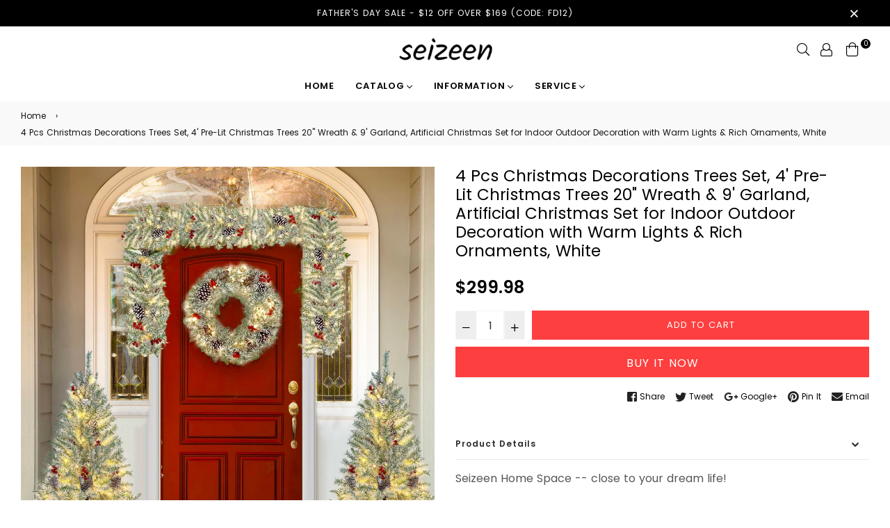

--- FILE ---
content_type: text/html; charset=utf-8
request_url: https://seizeen.com/products/4-pcs-christmas-decorations-trees-set-4-pre-lit-christmas-trees-20-wreath-9-garland-artificial-christmas-set-for-indoor-outdoor-decoration-with-warm-lights-rich-ornaments-white
body_size: 38513
content:
<!doctype html>	
<!--[if IE 9]> <html class="ie9 no-js" lang="en" > <![endif]-->
<!--[if (gt IE 9)|!(IE)]><!--> <html class="no-js" lang="en" > <!--<![endif]-->
  <head>
  <meta name="facebook-domain-verification" content="gt5e5od4o35co1z6po96e7v4blc1t4" />
  <head>

  <script>
  (function() {
    var ta = document.createElement('script'); ta.type = 'text/javascript'; ta.async = true;
    ta.src = 'https://analytics.tiktok.com/i18n/pixel/sdk.js?sdkid=BRBMSTRKHADQKI7CE0S0';
    var s = document.getElementsByTagName('script')[0];
    s.parentNode.insertBefore(ta, s);
  })();
</script>
  <script>
  (function() {
    var ta = document.createElement('script'); ta.type = 'text/javascript'; ta.async = true;
    ta.src = 'https://analytics.tiktok.com/i18n/pixel/sdk.js?sdkid=BRBN8ERABVNEQM4AEAI0';
    var s = document.getElementsByTagName('script')[0];
    s.parentNode.insertBefore(ta, s);
  })();
</script>
  
  
  <meta charset="utf-8">
  <meta http-equiv="X-UA-Compatible" content="IE=edge,chrome=1">
  <meta name="viewport" content="width=device-width,initial-scale=1,maximum-scale=1,user-scalable=0">
  <meta name="theme-color" content="#fd3f3f">
  <link rel="canonical" href="https://seizeen.com/products/4-pcs-christmas-decorations-trees-set-4-pre-lit-christmas-trees-20-wreath-9-garland-artificial-christmas-set-for-indoor-outdoor-decoration-with-warm-lights-rich-ornaments-white"><link rel="shortcut icon" href="//seizeen.com/cdn/shop/files/favicon-32x32_32x32.png?v=1652857571" type="image/png"><title>4 Pcs Christmas Decorations Trees Set, 4&#39; Pre-Lit Christmas Trees 20&quot; 
&ndash; seizeen</title><meta name="description" content="Seizeen Home Space -- close to your dream life!Pre-lit Artificial Xmas Tree Christmas 4-Piece Set, includes two 4-foot-tall entry Christmas trees, a 9-foot-long garland, and a 20-inch diameter wreath. The ornament-rich Christmas decoration set features pine cones, red berries, and 340 warm-color LED lights in a peace-o"><!-- /snippets/social-meta-tags.liquid --><meta property="og:site_name" content="seizeen">
<meta property="og:url" content="https://seizeen.com/products/4-pcs-christmas-decorations-trees-set-4-pre-lit-christmas-trees-20-wreath-9-garland-artificial-christmas-set-for-indoor-outdoor-decoration-with-warm-lights-rich-ornaments-white">
<meta property="og:title" content="4 Pcs Christmas Decorations Trees Set, 4' Pre-Lit Christmas Trees 20" Wreath & 9' Garland, Artificial Christmas Set for Indoor Outdoor Decoration with Warm Lights & Rich Ornaments, White">
<meta property="og:type" content="product">
<meta property="og:description" content="Seizeen Home Space -- close to your dream life!Pre-lit Artificial Xmas Tree Christmas 4-Piece Set, includes two 4-foot-tall entry Christmas trees, a 9-foot-long garland, and a 20-inch diameter wreath. The ornament-rich Christmas decoration set features pine cones, red berries, and 340 warm-color LED lights in a peace-o"><meta property="og:price:amount" content="299.98">
  <meta property="og:price:currency" content="USD"><meta property="og:image" content="http://seizeen.com/cdn/shop/files/cf2190a8-66b5-41ff-aaa3-411bc8bc793a.f7327b0032115fcfa5b92a565a4c5a06_8d2fd92b-5b99-4136-b90d-eecb0548d412_1200x1200.jpg?v=1740027974">
<meta property="og:image:secure_url" content="https://seizeen.com/cdn/shop/files/cf2190a8-66b5-41ff-aaa3-411bc8bc793a.f7327b0032115fcfa5b92a565a4c5a06_8d2fd92b-5b99-4136-b90d-eecb0548d412_1200x1200.jpg?v=1740027974">
<meta name="twitter:site" content="@seizeen_service"><meta name="twitter:card" content="summary_large_image">
<meta name="twitter:title" content="4 Pcs Christmas Decorations Trees Set, 4' Pre-Lit Christmas Trees 20" Wreath & 9' Garland, Artificial Christmas Set for Indoor Outdoor Decoration with Warm Lights & Rich Ornaments, White">
<meta name="twitter:description" content="Seizeen Home Space -- close to your dream life!Pre-lit Artificial Xmas Tree Christmas 4-Piece Set, includes two 4-foot-tall entry Christmas trees, a 9-foot-long garland, and a 20-inch diameter wreath. The ornament-rich Christmas decoration set features pine cones, red berries, and 340 warm-color LED lights in a peace-o">
  
  <!-- main js -->
  <!--[if (lte IE 9) ]><script src="//seizeen.com/cdn/shop/t/4/assets/match-media.min.js?v=22265819453975888031636618408" type="text/javascript"></script><![endif]-->
  <script src="//seizeen.com/cdn/shop/t/4/assets/jquery.min.js?v=121482030648310525421636618403" type="text/javascript"></script>
  
  <!-- css -->
  <style type="text/css">	.animated{-webkit-animation-duration:1s;animation-duration:1s;-webkit-animation-fill-mode:both;animation-fill-mode:both}.animated.hinge{-webkit-animation-duration:2s;animation-duration:2s}@-webkit-keyframes fadeIn{0%{opacity:0}100%{opacity:1}}@keyframes fadeIn{0%{opacity:0}100%{opacity:1}}.fadeIn{-webkit-animation-name:fadeIn;animation-name:fadeIn}@-webkit-keyframes fadeInDown{0%{opacity:0;-webkit-transform:translateY(-20px);transform:translateY(-20px)}100%{opacity:1;-webkit-transform:translateY(0);transform:translateY(0)}}@keyframes fadeInDown{0%{opacity:0;-webkit-transform:translateY(-20px);-ms-transform:translateY(-20px);transform:translateY(-20px)}100%{opacity:1;-webkit-transform:translateY(0);-ms-transform:translateY(0);transform:translateY(0)}}.fadeInDown{-webkit-animation-name:fadeInDown;animation-name:fadeInDown}@-webkit-keyframes fadeInLeft{0%{opacity:0;-webkit-transform:translateX(-20px);transform:translateX(-20px)}100%{opacity:1;-webkit-transform:translateX(0);transform:translateX(0)}}@keyframes fadeInLeft{0%{opacity:0;-webkit-transform:translateX(-20px);-ms-transform:translateX(-20px);transform:translateX(-20px)}100%{opacity:1;-webkit-transform:translateX(0);-ms-transform:translateX(0);transform:translateX(0)}}.fadeInLeft{-webkit-animation-name:fadeInLeft;animation-name:fadeInLeft}bkit-keyframes fadeInRight{-webkit-transform:translateX(20px);transform:translateX(20px)}100%{opacity:1;-webkit-transform:translateX(0);transform:translateX(0)}100%{opacity:1;-webkit-transform:translateX(0);-ms-transform:translateX(0);transform:translateX(0)}@-webkit-keyframes fadeInUp{0%{opacity:0;-webkit-transform:translateY(20px);transform:translateY(20px)}100%{opacity:1;-webkit-transform:translateY(0);transform:translateY(0)}}@keyframes fadeInUp{0%{opacity:0;-webkit-transform:translateY(20px);-ms-transform:translateY(20px);transform:translateY(20px)}100%{opacity:1;-webkit-transform:translateY(0);-ms-transform:translateY(0);transform:translateY(0)}}.fadeInUp{-webkit-animation-name:fadeInUp;animation-name:fadeInUp}@-webkit-keyframes fadeOut{0%{opacity:1}100%{opacity:0}}@keyframes fadeOut{0%{opacity:1}100%{opacity:0}}.fadeOut{-webkit-animation-name:fadeOut;animation-name:fadeOut}@-webkit-keyframes fadeOutLeft{0%{opacity:1;-webkit-transform:translateX(0);transform:translateX(0)}100%{opacity:0;-webkit-transform:translateX(-20px);transform:translateX(-20px)}}@keyframes fadeOutLeft{0%{opacity:1;-webkit-transform:translateX(0);-ms-transform:translateX(0);transform:translateX(0)}100%{opacity:0;-webkit-transform:translateX(-20px);-ms-transform:translateX(-20px);transform:translateX(-20px)}}.fadeOutLeft{-webkit-animation-name:fadeOutLeft;animation-name:fadeOutLeft}@-webkit-keyframes fadeOutRight{0%{opacity:1;-webkit-transform:translateX(0);transform:translateX(0)}100%{opacity:0;-webkit-transform:translateX(20px);transform:translateX(20px)}}@keyframes fadeOutRight{0%{opacity:1;-webkit-transform:translateX(0);-ms-transform:translateX(0);transform:translateX(0)}100%{opacity:0;-webkit-transform:translateX(20px);-ms-transform:translateX(20px);transform:translateX(20px)}}.fadeOutRight{-webkit-animation-name:fadeOutRight;animation-name:fadeOutRight}@-webkit-keyframes fadeOutUp{0%{opacity:1;-webkit-transform:translateY(0);transform:translateY(0)}100%{opacity:0;-webkit-transform:translateY(-20px);transform:translateY(-20px)}}@keyframes fadeOutUp{0%{opacity:1;-webkit-transform:translateY(0);-ms-transform:translateY(0);transform:translateY(0)}100%{opacity:0;-webkit-transform:translateY(-20px);-ms-transform:translateY(-20px);transform:translateY(-20px)}}.fadeOutUp{-webkit-animation-name:fadeOutUp;animation-name:fadeOutUp}@-webkit-keyframes slideInDown{0%{opacity:0;-webkit-transform:translateY(-2000px);transform:translateY(-2000px)}100%{-webkit-transform:translateY(0);transform:translateY(0)}}@keyframes slideInDown{0%{opacity:0;-webkit-transform:translateY(-2000px);-ms-transform:translateY(-2000px);transform:translateY(-2000px)}100%{-webkit-transform:translateY(0);-ms-transform:translateY(0);transform:translateY(0)}}.slideInDown{-webkit-animation-name:slideInDown;animation-name:slideInDown}@-webkit-keyframes slideInLeft{0%{opacity:0;-webkit-transform:translateX(-2000px);transform:translateX(-2000px)}100%{-webkit-transform:translateX(0);transform:translateX(0)}}@keyframes slideInLeft{0%{opacity:0;-webkit-transform:translateX(-2000px);-ms-transform:translateX(-2000px);transform:translateX(-2000px)}100%{-webkit-transform:translateX(0);-ms-transform:translateX(0);transform:translateX(0)}}.slideInLeft{-webkit-animation-name:slideInLeft;animation-name:slideInLeft}@-webkit-keyframes slideInRight{0%{opacity:0;-webkit-transform:translateX(2000px);transform:translateX(2000px)}100%{-webkit-transform:translateX(0);transform:translateX(0)}}@keyframes slideInRight{0%{opacity:0;-webkit-transform:translateX(2000px);-ms-transform:translateX(2000px);transform:translateX(2000px)}100%{-webkit-transform:translateX(0);-ms-transform:translateX(0);transform:translateX(0)}}.slideInRight{-webkit-animation-name:slideInRight;animation-name:slideInRight}@-webkit-keyframes slideOutLeft{0%{-webkit-transform:translateX(0);transform:translateX(0)}100%{opacity:0;-webkit-transform:translateX(-2000px);transform:translateX(-2000px)}}@keyframes slideOutLeft{0%{-webkit-transform:translateX(0);-ms-transform:translateX(0);transform:translateX(0)}100%{opacity:0;-webkit-transform:translateX(-2000px);-ms-transform:translateX(-2000px);transform:translateX(-2000px)}}.slideOutLeft{-webkit-animation-name:slideOutLeft;animation-name:slideOutLeft}@-webkit-keyframes slideOutRight{0%{-webkit-transform:translateX(0);transform:translateX(0)}100%{opacity:0;-webkit-transform:translateX(2000px);transform:translateX(2000px)}}@keyframes slideOutRight{0%{-webkit-transform:translateX(0);-ms-transform:translateX(0);transform:translateX(0)}100%{opacity:0;-webkit-transform:translateX(2000px);-ms-transform:translateX(2000px);transform:translateX(2000px)}}.slideOutRight{-webkit-animation-name:slideOutRight;animation-name:slideOutRight}	.flex{display:flex}.flex .flex-item{flex:1}*,::after,::before{box-sizing:border-box}html{overflow-x:hidden}body{font-family:Arial,Tahoma;margin:0;padding:0;overflow-x:hidden}article,aside,details,figcaption,figure,footer,header,hgroup,main,menu,nav,section,summary{display:block}body,button,input,select,textarea{-webkit-font-smoothing:antialiased;-webkit-text-size-adjust:100%}b,optgroup,strong{font-weight:700}em{font-style:italic}small{font-size:80%}sub,sup{font-size:75%;line-height:0;position:relative;vertical-align:baseline}sup{top:-.5em}sub{bottom:-.25em}img{max-width:100%;border:0}button,input,optgroup,select,textarea{color:inherit;font:inherit;margin:0;outline:0}button[disabled],html input[disabled]{cursor:default}.mb0{margin-bottom:0!important}[type=button]::-moz-focus-inner,[type=reset]::-moz-focus-inner,[type=submit]::-moz-focus-inner,button::-moz-focus-inner{border-style:none;padding:0}[type=button]:-moz-focusring,[type=reset]:-moz-focusring,[type=submit]:-moz-focusring,button:-moz-focusring{outline:1px dotted ButtonText}input[type=email],input[type=number],input[type=password],input[type=search]{-webkit-appearance:none;-moz-appearance:none}table{width:100%;border-collapse:collapse;border-spacing:0}td,th{padding:0}textarea{overflow:auto;-webkit-appearance:none;-moz-appearance:none}[tabindex='-1']:focus{outline:0}a,img{outline:0!important;border:0}[role=button],a,button,input,label,select,textarea{touch-action:manipulation}.pull-right{float:right}.pull-left{float:left}.clearfix::after{content:'';display:table;clear:both}.clear{clear:both}.icon__fallback-text,.visually-hidden{position:absolute!important;overflow:hidden;clip:rect(0 0 0 0);height:1px;width:1px;margin:-1px;padding:0;border:0}.visibility-hidden{visibility:hidden}.js-focus-hidden:focus{outline:0}.no-js:not(html){display:none}.no-js .no-js:not(html){display:block}.no-js .js{display:none}.skip-link:focus{clip:auto;width:auto;height:auto;margin:0;color:#000;background-color:#fff;padding:10px;opacity:1;z-index:10000;transition:none}blockquote{font-size:1.38462em;font-style:normal;text-align:center;padding:0 30px;margin:0}.rte blockquote{border-color:#e8e9eb;border-width:1px 0;border-style:solid;padding:30px 0;margin-bottom:15px}blockquote p+cite{margin-top:15px}blockquote cite{display:block;font-size:.85em;font-weight:400}blockquote cite::before{content:'\2014 \0020'}code,pre{font-family:Consolas,monospace;font-size:1em}pre{overflow:auto}p{margin:0 0 20px}p:last-child{margin-bottom:0}.fine-print{font-size:em(14);font-style:italic}.txt--minor{font-size:80%}.txt--emphasis{font-style:italic}.address{margin-bottom:30px}.icon{display:inline-block;width:20px;height:20px;vertical-align:middle;fill:currentColor}.no-svg .icon{display:none}svg.icon:not(.icon--full-color) circle,svg.icon:not(.icon--full-color) ellipse,svg.icon:not(.icon--full-color) g,svg.icon:not(.icon--full-color) line,svg.icon:not(.icon--full-color) path,svg.icon:not(.icon--full-color) polygon,svg.icon:not(.icon--full-color) polyline,svg.icon:not(.icon--full-color) rect,symbol.icon:not(.icon--full-color) circle,symbol.icon:not(.icon--full-color) ellipse,symbol.icon:not(.icon--full-color) g,symbol.icon:not(.icon--full-color) line,symbol.icon:not(.icon--full-color) path,symbol.icon:not(.icon--full-color) polygon,symbol.icon:not(.icon--full-color) polyline,symbol.icon:not(.icon--full-color) rect{fill:inherit;stroke:inherit}.no-svg .icon__fallback-text{position:static!important;overflow:inherit;clip:none;height:auto;width:auto;margin:0}.payment-icons{-moz-user-select:none;-ms-user-select:none;-webkit-user-select:none;user-select:none;cursor:default}.payment-icons .icon{width:30px;height:30px}.social-icons .ad{font-size:16px}ol,ul{margin:0;padding:0}li{list-style:none}ol{list-style:decimal}.list--inline{padding:0;margin:0}.list--inline li{display:inline-block;margin-bottom:0;vertical-align:middle}.rte img{height:auto}.rte table{table-layout:fixed}.rte ol,.rte ul{margin:0 0 10px 20px}.rte ol.list--inline,.rte ul.list--inline{margin-left:0}.rte ul{list-style:disc outside}.rte ul ul{list-style:circle outside}.rte ul ul ul{list-style:square outside}.rte a:not(.btn){padding-bottom:1px}.text-center .rte ol,.text-center .rte ul,.text-center.rte ol,.text-center.rte ul{margin-left:0;list-style-position:inside}.rte__table-wrapper{max-width:100%;overflow:auto;-webkit-overflow-scrolling:touch}.ad-spin{-webkit-animation:ad-spin 2s infinite linear;animation:ad-spin 2s infinite linear}@keyframes ad-spin{from{transform:rotate(0)}to{transform:rotate(360deg)}}.text-link{display:inline;border:0 none;background:0 0;padding:0;margin:0}svg:not(:root){overflow:hidden}.video-wrapper{position:relative;overflow:hidden;max-width:100%;padding-bottom:56.25%;height:0;height:auto}.video-wrapper iframe{position:absolute;top:0;left:0;width:100%;height:100%}form{margin:0}legend{border:0;padding:0}button,input[type=submit]{cursor:pointer}textarea{min-height:100px}select::-ms-expand{display:none}.label--hidden{position:absolute;height:0;width:0;margin-bottom:0;overflow:hidden;clip:rect(1px,1px,1px,1px)}.ie9 .label--hidden{position:static;height:auto;width:auto;margin-bottom:2px;overflow:visible;clip:initial}.form-vertical input,.form-vertical select,.form-vertical textarea{display:block;width:100%}.form-vertical [type=checkbox],.form-vertical [type=radio]{display:inline-block;width:auto;margin-right:5px}.form-vertical .btn,.form-vertical [type=submit]{display:inline-block;width:auto}.errors,.form--success,.note{padding:8px;margin:0 0 15px;font-size:12px}hr{margin:20px 0;border:0}.hr--small{padding:10px 0;margin:0}.hr--invisible{border-bottom:0}.is-transitioning{display:block!important;visibility:visible!important}.placeholder-svg{display:block;fill:rgba(85,85,85,.35);background-color:rgba(85,85,85,.1);width:100%;height:100%;max-width:100%;max-height:100%;border:1px solid rgba(85,85,85,.2)}.placeholder-noblocks{padding:40px;text-align:center}.placeholder-background{position:absolute;top:0;right:0;bottom:0;left:0}.placeholder-background .icon{border:0}.image-bar__content .placeholder-svg{position:absolute;top:0;left:0}.col-2{width:50%}.col-3{width:33.33%}.col-4{width:25%}.col-5{width:20%}.wd-30{width:30%}.wd-40{width:40%}.wd-50{width:50%}.wd-60{width:60%}.wd-70{width:70%}.wd-80{width:80%}.wd-90{width:90%}#siteNav.hidearrow .ad-angle-down-l{display:none}#siteNav.left{text-align:left}#siteNav.center{text-align:center}#siteNav.right{text-align:right}#siteNav.regular>li a{font-weight:400}#siteNav.medium>li a{font-weight:600}#siteNav.bold>li a{font-weight:700}		.grid{list-style:none;padding:0;margin-left:-15px;margin-right:-15px}.grid::after{content:'';display:table;clear:both}@media only screen and (max-width:766px){.grid{margin-left:-10px;margin-right:-10px}}@media only screen and (max-width:479px){.grid{margin-left:-5px;margin-right:-5px}}.grid__item{float:left;width:100%;padding-left:15px;padding-right:15px}@media only screen and (max-width:766px){.grid__item{padding-left:10px;padding-right:10px}}@media only screen and (max-width:479px){.grid__item{padding-left:5px;padding-right:5px}}.grid__item[class*="--push"]{position:relative}.grid--rev{direction:rtl;text-align:left}.grid--rev>.grid__item{direction:ltr;text-align:left;float:right}.one-whole{width:100%}.one-half{width:50%}.one-third{width:33.33333%}.two-thirds{width:66.66667%}.one-quarter{width:25%}.two-quarters{width:50%}.three-quarters{width:75%}.one-fifth{width:20%}.two-fifths{width:40%}.three-fifths{width:60%}.four-fifths{width:80%}.one-sixth{width:16.66667%}.two-sixths{width:33.33333%}.three-sixths{width:50%}.four-sixths{width:66.66667%}.five-sixths{width:83.33333%}.one-seventh{width:14.28571%}.two-seventh{width:28.57143%}.three-seventh{width:42.85714%}.four-seventh{width:57.14286%}.five-seventh{width:71.42857%}.one-eighth{width:12.5%}.two-eighths{width:25%}.three-eighths{width:37.5%}.four-eighths{width:50%}.five-eighths{width:62.5%}.six-eighths{width:75%}.seven-eighths{width:87.5%}.one-tenth{width:10%}.two-tenths{width:20%}.three-tenths{width:30%}.four-tenths{width:40%}.five-tenths{width:50%}.six-tenths{width:60%}.seven-tenths{width:70%}.eight-tenths{width:80%}.nine-tenths{width:90%}.one-twelfth{width:8.33333%}.two-twelfths{width:16.66667%}.three-twelfths{width:25%}.four-twelfths{width:33.33333%}.five-twelfths{width:41.66667%}.six-twelfths{width:50%}.seven-twelfths{width:58.33333%}.eight-twelfths{width:66.66667%}.nine-twelfths{width:75%}.ten-twelfths{width:83.33333%}.eleven-twelfths{width:91.66667%}.show{display:block!important}.hide{display:none!important}.text-left{text-align:left!important}.text-right{text-align:right!important}.text-center{text-align:center!important}@media only screen and (min-width:767px){.medium-up--one-whole{width:100%}.medium-up--one-half{width:50%}.medium-up--one-third{width:33.33333%}.medium-up--two-thirds{width:66.66667%}.medium-up--one-quarter{width:25%}.medium-up--two-quarters{width:50%}.medium-up--three-quarters{width:75%}.medium-up--one-fifth{width:20%}.medium-up--two-fifths{width:40%}.medium-up--three-fifths{width:60%}.medium-up--four-fifths{width:80%}.medium-up--one-sixth{width:16.66667%}.medium-up--two-sixths{width:33.33333%}.medium-up--three-sixths{width:50%}.medium-up--four-sixths{width:66.66667%}.medium-up--five-sixths{width:83.33333%}.medium-up--one-seventh{width:14.28571%}.medium-up--two-seventh{width:28.57143%}.medium-up--three-seventh{width:42.85714%}.medium-up--four-seventh{width:57.14286%}.medium-up--five-seventh{width:71.42857%}.medium-up--one-eighth{width:12.5%}.medium-up--two-eighths{width:25%}.medium-up--three-eighths{width:37.5%}.medium-up--four-eighths{width:50%}.medium-up--five-eighths{width:62.5%}.medium-up--six-eighths{width:75%}.medium-up--seven-eighths{width:87.5%}.medium-up--one-tenth{width:10%}.medium-up--two-tenths{width:20%}.medium-up--three-tenths{width:30%}.medium-up--four-tenths{width:40%}.medium-up--five-tenths{width:50%}.medium-up--six-tenths{width:60%}.medium-up--seven-tenths{width:70%}.medium-up--eight-tenths{width:80%}.medium-up--nine-tenths{width:90%}.medium-up--one-twelfth{width:8.33333%}.medium-up--two-twelfths{width:16.66667%}.medium-up--three-twelfths{width:25%}.medium-up--four-twelfths{width:33.33333%}.medium-up--five-twelfths{width:41.66667%}.medium-up--six-twelfths{width:50%}.medium-up--seven-twelfths{width:58.33333%}.medium-up--eight-twelfths{width:66.66667%}.medium-up--nine-twelfths{width:75%}.medium-up--ten-twelfths{width:83.33333%}.medium-up--eleven-twelfths{width:91.66667%}.grid--uniform .medium-up--five-tenths:nth-child(2n+1),.grid--uniform .medium-up--four-eighths:nth-child(2n+1),.grid--uniform .medium-up--four-twelfths:nth-child(3n+1),.grid--uniform .medium-up--one-eighth:nth-child(8n+1),.grid--uniform .medium-up--one-fifth:nth-child(5n+1),.grid--uniform .medium-up--one-half:nth-child(2n+1),.grid--uniform .medium-up--one-quarter:nth-child(4n+1),.grid--uniform .medium-up--one-seventh:nth-child(7n+1),.grid--uniform .medium-up--one-sixth:nth-child(6n+1),.grid--uniform .medium-up--one-third:nth-child(3n+1),.grid--uniform .medium-up--one-twelfth:nth-child(12n+1),.grid--uniform .medium-up--six-twelfths:nth-child(2n+1),.grid--uniform .medium-up--three-sixths:nth-child(2n+1),.grid--uniform .medium-up--three-twelfths:nth-child(4n+1),.grid--uniform .medium-up--two-eighths:nth-child(4n+1),.grid--uniform .medium-up--two-sixths:nth-child(3n+1),.grid--uniform .medium-up--two-twelfths:nth-child(6n+1){clear:both}.medium-up--show{display:block!important}.medium-up--hide{display:none!important}.medium-up--text-left{text-align:left!important}.medium-up--text-right{text-align:right!important}.medium-up--text-center{text-align:center!important}}@media only screen and (min-width:999px){.large-up--one-whole{width:100%}.large-up--one-half{width:50%}.large-up--one-third{width:33.33333%}.large-up--two-thirds{width:66.66667%}.large-up--one-quarter{width:25%}.large-up--two-quarters{width:50%}.large-up--three-quarters{width:75%}.large-up--one-fifth{width:20%}.large-up--two-fifths{width:40%}.large-up--three-fifths{width:60%}.large-up--four-fifths{width:80%}.large-up--one-sixth{width:16.66667%}.large-up--two-sixths{width:33.33333%}.large-up--three-sixths{width:50%}.large-up--four-sixths{width:66.66667%}.large-up--five-sixths{width:83.33333%}.large-up--one-seventh{width:14.28571%}.large-up--two-seventh{width:28.57143%}.large-up--three-seventh{width:42.85714%}.large-up--four-seventh{width:57.14286%}.large-up--five-seventh{width:71.42857%}.large-up--one-eighth{width:12.5%}.large-up--two-eighths{width:25%}.large-up--three-eighths{width:37.5%}.large-up--four-eighths{width:50%}.large-up--five-eighths{width:62.5%}.large-up--six-eighths{width:75%}.large-up--seven-eighths{width:87.5%}.large-up--one-tenth{width:10%}.large-up--two-tenths{width:20%}.large-up--three-tenths{width:30%}.large-up--four-tenths{width:40%}.large-up--five-tenths{width:50%}.large-up--six-tenths{width:60%}.large-up--seven-tenths{width:70%}.large-up--eight-tenths{width:80%}.large-up--nine-tenths{width:90%}.large-up--one-twelfth{width:8.33333%}.large-up--two-twelfths{width:16.66667%}.large-up--three-twelfths{width:25%}.large-up--four-twelfths{width:33.33333%}.large-up--five-twelfths{width:41.66667%}.large-up--six-twelfths{width:50%}.large-up--seven-twelfths{width:58.33333%}.large-up--eight-twelfths{width:66.66667%}.large-up--nine-twelfths{width:75%}.large-up--ten-twelfths{width:83.33333%}.large-up--eleven-twelfths{width:91.66667%}.grid--uniform .large-up--five-tenths:nth-child(2n+1),.grid--uniform .large-up--four-eighths:nth-child(2n+1),.grid--uniform .large-up--four-twelfths:nth-child(3n+1),.grid--uniform .large-up--one-eighth:nth-child(8n+1),.grid--uniform .large-up--one-fifth:nth-child(5n+1),.grid--uniform .large-up--one-half:nth-child(2n+1),.grid--uniform .large-up--one-quarter:nth-child(4n+1),.grid--uniform .large-up--one-seventh:nth-child(7n+1),.grid--uniform .large-up--one-sixth:nth-child(6n+1),.grid--uniform .large-up--one-third:nth-child(3n+1),.grid--uniform .large-up--one-twelfth:nth-child(12n+1),.grid--uniform .large-up--six-twelfths:nth-child(2n+1),.grid--uniform .large-up--three-sixths:nth-child(2n+1),.grid--uniform .large-up--three-twelfths:nth-child(4n+1),.grid--uniform .large-up--two-eighths:nth-child(4n+1),.grid--uniform .large-up--two-sixths:nth-child(3n+1),.grid--uniform .large-up--two-twelfths:nth-child(6n+1){clear:both}.large-up--show{display:block!important}.large-up--hide{display:none!important}.large-up--text-left{text-align:left!important}.large-up--text-right{text-align:right!important}.large-up--text-center{text-align:center!important}}@media only screen and (min-width:1200px){.widescreen--one-whole{width:100%}.widescreen--one-half{width:50%}.widescreen--one-third{width:33.33333%}.widescreen--two-thirds{width:66.66667%}.widescreen--one-quarter{width:25%}.widescreen--two-quarters{width:50%}.widescreen--three-quarters{width:75%}.widescreen--one-fifth{width:20%}.widescreen--two-fifths{width:40%}.widescreen--three-fifths{width:60%}.widescreen--four-fifths{width:80%}.widescreen--one-sixth{width:16.66667%}.widescreen--two-sixths{width:33.33333%}.widescreen--three-sixths{width:50%}.widescreen--four-sixths{width:66.66667%}.widescreen--five-sixths{width:83.33333%}.widescreen--one-seventh{width:14.28571%}.widescreen--two-seventh{width:28.57143%}.widescreen--three-seventh{width:42.85714%}.widescreen--four-seventh{width:57.14286%}.widescreen--five-seventh{width:71.42857%}.widescreen--one-eighth{width:12.5%}.widescreen--two-eighths{width:25%}.widescreen--three-eighths{width:37.5%}.widescreen--four-eighths{width:50%}.widescreen--five-eighths{width:62.5%}.widescreen--six-eighths{width:75%}.widescreen--seven-eighths{width:87.5%}.widescreen--one-tenth{width:10%}.widescreen--two-tenths{width:20%}.widescreen--three-tenths{width:30%}.widescreen--four-tenths{width:40%}.widescreen--five-tenths{width:50%}.widescreen--six-tenths{width:60%}.widescreen--seven-tenths{width:70%}.widescreen--eight-tenths{width:80%}.widescreen--nine-tenths{width:90%}.widescreen--one-twelfth{width:8.33333%}.widescreen--two-twelfths{width:16.66667%}.widescreen--three-twelfths{width:25%}.widescreen--four-twelfths{width:33.33333%}.widescreen--five-twelfths{width:41.66667%}.widescreen--six-twelfths{width:50%}.widescreen--seven-twelfths{width:58.33333%}.widescreen--eight-twelfths{width:66.66667%}.widescreen--nine-twelfths{width:75%}.widescreen--ten-twelfths{width:83.33333%}.widescreen--eleven-twelfths{width:91.66667%}.grid--uniform .widescreen--five-tenths:nth-child(2n+1),.grid--uniform .widescreen--four-eighths:nth-child(2n+1),.grid--uniform .widescreen--four-twelfths:nth-child(3n+1),.grid--uniform .widescreen--one-eighth:nth-child(8n+1),.grid--uniform .widescreen--one-fifth:nth-child(5n+1),.grid--uniform .widescreen--one-half:nth-child(2n+1),.grid--uniform .widescreen--one-quarter:nth-child(4n+1),.grid--uniform .widescreen--one-seventh:nth-child(7n+1),.grid--uniform .widescreen--one-sixth:nth-child(6n+1),.grid--uniform .widescreen--one-third:nth-child(3n+1),.grid--uniform .widescreen--one-twelfth:nth-child(12n+1),.grid--uniform .widescreen--six-twelfths:nth-child(2n+1),.grid--uniform .widescreen--three-sixths:nth-child(2n+1),.grid--uniform .widescreen--three-twelfths:nth-child(4n+1),.grid--uniform .widescreen--two-eighths:nth-child(4n+1),.grid--uniform .widescreen--two-sixths:nth-child(3n+1),.grid--uniform .widescreen--two-twelfths:nth-child(6n+1){clear:both}.widescreen--show{display:block!important}.widescreen--hide{display:none!important}.widescreen--text-left{text-align:left!important}.widescreen--text-right{text-align:right!important}.widescreen--text-center{text-align:center!important}}@media only screen and (min-width:999px) and (max-width:1199px){.large--one-whole{width:100%}.large--one-half{width:50%}.large--one-third{width:33.33333%}.large--two-thirds{width:66.66667%}.large--one-quarter{width:25%}.large--two-quarters{width:50%}.large--three-quarters{width:75%}.large--one-fifth{width:20%}.large--two-fifths{width:40%}.large--three-fifths{width:60%}.large--four-fifths{width:80%}.large--one-sixth{width:16.66667%}.large--two-sixths{width:33.33333%}.large--three-sixths{width:50%}.large--four-sixths{width:66.66667%}.large--five-sixths{width:83.33333%}.large--one-seventh{width:14.28571%}.large--two-seventh{width:28.57143%}.large--three-seventh{width:42.85714%}.large--four-seventh{width:57.14286%}.large--five-seventh{width:71.42857%}.large--one-eighth{width:12.5%}.large--two-eighths{width:25%}.large--three-eighths{width:37.5%}.large--four-eighths{width:50%}.large--five-eighths{width:62.5%}.large--six-eighths{width:75%}.large--seven-eighths{width:87.5%}.large--one-tenth{width:10%}.large--two-tenths{width:20%}.large--three-tenths{width:30%}.large--four-tenths{width:40%}.large--five-tenths{width:50%}.large--six-tenths{width:60%}.large--seven-tenths{width:70%}.large--eight-tenths{width:80%}.large--nine-tenths{width:90%}.large--one-twelfth{width:8.33333%}.large--two-twelfths{width:16.66667%}.large--three-twelfths{width:25%}.large--four-twelfths{width:33.33333%}.large--five-twelfths{width:41.66667%}.large--six-twelfths{width:50%}.large--seven-twelfths{width:58.33333%}.large--eight-twelfths{width:66.66667%}.large--nine-twelfths{width:75%}.large--ten-twelfths{width:83.33333%}.large--eleven-twelfths{width:91.66667%}.grid--uniform .large--five-tenths:nth-child(2n+1),.grid--uniform .large--four-eighths:nth-child(2n+1),.grid--uniform .large--four-twelfths:nth-child(3n+1),.grid--uniform .large--one-eighth:nth-child(8n+1),.grid--uniform .large--one-fifth:nth-child(5n+1),.grid--uniform .large--one-half:nth-child(2n+1),.grid--uniform .large--one-quarter:nth-child(4n+1),.grid--uniform .large--one-seventh:nth-child(7n+1),.grid--uniform .large--one-sixth:nth-child(6n+1),.grid--uniform .large--one-third:nth-child(3n+1),.grid--uniform .large--one-twelfth:nth-child(12n+1),.grid--uniform .large--six-twelfths:nth-child(2n+1),.grid--uniform .large--three-sixths:nth-child(2n+1),.grid--uniform .large--three-twelfths:nth-child(4n+1),.grid--uniform .large--two-eighths:nth-child(4n+1),.grid--uniform .large--two-sixths:nth-child(3n+1),.grid--uniform .large--two-twelfths:nth-child(6n+1){clear:both}.large--show{display:block!important}.large--hide{display:none!important}.large--text-left{text-align:left!important}.large--text-right{text-align:right!important}.large--text-center{text-align:center!important}}@media only screen and (min-width:767px) and (max-width:998px){.medium--one-whole{width:100%}.medium--one-half{width:50%}.medium--one-third{width:33.33333%}.medium--two-thirds{width:66.66667%}.medium--one-quarter{width:25%}.medium--two-quarters{width:50%}.medium--three-quarters{width:75%}.medium--one-fifth{width:20%}.medium--two-fifths{width:40%}.medium--three-fifths{width:60%}.medium--four-fifths{width:80%}.medium--one-sixth{width:16.66667%}.medium--two-sixths{width:33.33333%}.medium--three-sixths{width:50%}.medium--four-sixths{width:66.66667%}.medium--five-sixths{width:83.33333%}.medium--one-seventh{width:14.28571%}.medium--two-seventh{width:28.57143%}.medium--three-seventh{width:42.85714%}.medium--four-seventh{width:57.14286%}.medium--five-seventh{width:71.42857%}.medium--one-eighth{width:12.5%}.medium--two-eighths{width:25%}.medium--three-eighths{width:37.5%}.medium--four-eighths{width:50%}.medium--five-eighths{width:62.5%}.medium--six-eighths{width:75%}.medium--seven-eighths{width:87.5%}.medium--one-tenth{width:10%}.medium--two-tenths{width:20%}.medium--three-tenths{width:30%}.medium--four-tenths{width:40%}.medium--five-tenths{width:50%}.medium--six-tenths{width:60%}.medium--seven-tenths{width:70%}.medium--eight-tenths{width:80%}.medium--nine-tenths{width:90%}.medium--one-twelfth{width:8.33333%}.medium--two-twelfths{width:16.66667%}.medium--three-twelfths{width:25%}.medium--four-twelfths{width:33.33333%}.medium--five-twelfths{width:41.66667%}.medium--six-twelfths{width:50%}.medium--seven-twelfths{width:58.33333%}.medium--eight-twelfths{width:66.66667%}.medium--nine-twelfths{width:75%}.medium--ten-twelfths{width:83.33333%}.medium--eleven-twelfths{width:91.66667%}.grid--uniform .medium--five-tenths:nth-child(2n+1),.grid--uniform .medium--four-eighths:nth-child(2n+1),.grid--uniform .medium--four-twelfths:nth-child(3n+1),.grid--uniform .medium--one-eighth:nth-child(8n+1),.grid--uniform .medium--one-fifth:nth-child(5n+1),.grid--uniform .medium--one-half:nth-child(2n+1),.grid--uniform .medium--one-quarter:nth-child(4n+1),.grid--uniform .medium--one-seventh:nth-child(7n+1),.grid--uniform .medium--one-sixth:nth-child(6n+1),.grid--uniform .medium--one-third:nth-child(3n+1),.grid--uniform .medium--one-twelfth:nth-child(12n+1),.grid--uniform .medium--six-twelfths:nth-child(2n+1),.grid--uniform .medium--three-sixths:nth-child(2n+1),.grid--uniform .medium--three-twelfths:nth-child(4n+1),.grid--uniform .medium--two-eighths:nth-child(4n+1),.grid--uniform .medium--two-sixths:nth-child(3n+1),.grid--uniform .medium--two-twelfths:nth-child(6n+1){clear:both}.medium--show{display:block!important}.medium--hide{display:none!important}.medium--text-left{text-align:left!important}.medium--text-right{text-align:right!important}.medium--text-center{text-align:center!important}}@media only screen and (max-width:766px){.small--one-whole{width:100%}.small--one-half{width:50%}.small--one-third{width:33.33333%}.small--two-thirds{width:66.66667%}.small--one-quarter{width:25%}.small--two-quarters{width:50%}.small--three-quarters{width:75%}.small--one-fifth{width:20%}.small--two-fifths{width:40%}.small--three-fifths{width:60%}.small--four-fifths{width:80%}.small--one-sixth{width:16.66667%}.small--two-sixths{width:33.33333%}.small--three-sixths{width:50%}.small--four-sixths{width:66.66667%}.small--five-sixths{width:83.33333%}.small--one-seventh{width:14.28571%}.small--two-seventh{width:28.57143%}.small--three-seventh{width:42.85714%}.small--four-seventh{width:57.14286%}.small--five-seventh{width:71.42857%}.small--one-eighth{width:12.5%}.small--two-eighths{width:25%}.small--three-eighths{width:37.5%}.small--four-eighths{width:50%}.small--five-eighths{width:62.5%}.small--six-eighths{width:75%}.small--seven-eighths{width:87.5%}.small--one-tenth{width:10%}.small--two-tenths{width:20%}.small--three-tenths{width:30%}.small--four-tenths{width:40%}.small--five-tenths{width:50%}.small--six-tenths{width:60%}.small--seven-tenths{width:70%}.small--eight-tenths{width:80%}.small--nine-tenths{width:90%}.small--one-twelfth{width:8.33333%}.small--two-twelfths{width:16.66667%}.small--three-twelfths{width:25%}.small--four-twelfths{width:33.33333%}.small--five-twelfths{width:41.66667%}.small--six-twelfths{width:50%}.small--seven-twelfths{width:58.33333%}.small--eight-twelfths{width:66.66667%}.small--nine-twelfths{width:75%}.small--ten-twelfths{width:83.33333%}.small--eleven-twelfths{width:91.66667%}.grid--uniform .small--five-tenths:nth-child(2n+1),.grid--uniform .small--four-eighths:nth-child(2n+1),.grid--uniform .small--four-twelfths:nth-child(3n+1),.grid--uniform .small--one-eighth:nth-child(8n+1),.grid--uniform .small--one-fifth:nth-child(5n+1),.grid--uniform .small--one-half:nth-child(2n+1),.grid--uniform .small--one-quarter:nth-child(4n+1),.grid--uniform .small--one-seventh:nth-child(7n+1),.grid--uniform .small--one-sixth:nth-child(6n+1),.grid--uniform .small--one-third:nth-child(3n+1),.grid--uniform .small--one-twelfth:nth-child(12n+1),.grid--uniform .small--six-twelfths:nth-child(2n+1),.grid--uniform .small--three-sixths:nth-child(2n+1),.grid--uniform .small--three-twelfths:nth-child(4n+1),.grid--uniform .small--two-eighths:nth-child(4n+1),.grid--uniform .small--two-sixths:nth-child(3n+1),.grid--uniform .small--two-twelfths:nth-child(6n+1){clear:both}.small--show{display:block!important}.small--hide{display:none!important}.small--text-left{text-align:left!important}.small--text-right{text-align:right!important}.small--text-center{text-align:center!important}}@media only screen and (max-width:639px){.mobile--one-whole{width:100%}.mobile--one-half{width:50%}.mobile--one-third{width:33.33333%}.mobile--two-thirds{width:66.66667%}.mobile--one-quarter{width:25%}.mobile--two-quarters{width:50%}.mobile--three-quarters{width:75%}.mobile--one-fifth{width:20%}.mobile--two-fifths{width:40%}.mobile--three-fifths{width:60%}.mobile--four-fifths{width:80%}.mobile--one-sixth{width:16.66667%}.mobile--two-sixths{width:33.33333%}.mobile--three-sixths{width:50%}.mobile--four-sixths{width:66.66667%}.mobile--five-sixths{width:83.33333%}.mobile--one-seventh{width:14.28571%}.mobile--two-seventh{width:28.57143%}.mobile--three-seventh{width:42.85714%}.mobile--four-seventh{width:57.14286%}.mobile--five-seventh{width:71.42857%}.mobile--one-eighth{width:12.5%}.mobile--two-eighths{width:25%}.mobile--three-eighths{width:37.5%}.mobile--four-eighths{width:50%}.mobile--five-eighths{width:62.5%}.mobile--six-eighths{width:75%}.mobile--seven-eighths{width:87.5%}.mobile--one-tenth{width:10%}.mobile--two-tenths{width:20%}.mobile--three-tenths{width:30%}.mobile--four-tenths{width:40%}.mobile--five-tenths{width:50%}.mobile--six-tenths{width:60%}.mobile--seven-tenths{width:70%}.mobile--eight-tenths{width:80%}.mobile--nine-tenths{width:90%}.mobile--one-twelfth{width:8.33333%}.mobile--two-twelfths{width:16.66667%}.mobile--three-twelfths{width:25%}.mobile--four-twelfths{width:33.33333%}.mobile--five-twelfths{width:41.66667%}.mobile--six-twelfths{width:50%}.mobile--seven-twelfths{width:58.33333%}.mobile--eight-twelfths{width:66.66667%}.mobile--nine-twelfths{width:75%}.mobile--ten-twelfths{width:83.33333%}.mobile--eleven-twelfths{width:91.66667%}.grid--uniform .mobile--five-tenths:nth-child(2n+1),.grid--uniform .mobile--four-eighths:nth-child(2n+1),.grid--uniform .mobile--four-twelfths:nth-child(3n+1),.grid--uniform .mobile--one-eighth:nth-child(8n+1),.grid--uniform .mobile--one-fifth:nth-child(5n+1),.grid--uniform .mobile--one-half:nth-child(2n+1),.grid--uniform .mobile--one-quarter:nth-child(4n+1),.grid--uniform .mobile--one-seventh:nth-child(7n+1),.grid--uniform .mobile--one-sixth:nth-child(6n+1),.grid--uniform .mobile--one-third:nth-child(3n+1),.grid--uniform .mobile--one-twelfth:nth-child(12n+1),.grid--uniform .mobile--six-twelfths:nth-child(2n+1),.grid--uniform .mobile--three-sixths:nth-child(2n+1),.grid--uniform .mobile--three-twelfths:nth-child(4n+1),.grid--uniform .mobile--two-eighths:nth-child(4n+1),.grid--uniform .mobile--two-sixths:nth-child(3n+1),.grid--uniform .mobile--two-twelfths:nth-child(6n+1){clear:both}.mobile--show{display:block!important}.mobile--hide{display:none!important}.mobile--text-left{text-align:left!important}.mobile--text-right{text-align:right!important}.mobile--text-center{text-align:center!important}}@media only screen and (max-width:766px){.small--push-one-half{left:50%}.small--push-one-third{left:33.33333%}.small--push-two-thirds{left:66.66667%}.small--push-one-quarter{left:25%}.small--push-two-quarters{left:50%}.small--push-three-quarters{left:75%}.small--push-one-fifth{left:20%}.small--push-two-fifths{left:40%}.small--push-three-fifths{left:60%}.small--push-four-fifths{left:80%}.small--push-one-sixth{left:16.66667%}.small--push-two-sixths{left:33.33333%}.small--push-three-sixths{left:50%}.small--push-four-sixths{left:66.66667%}.small--push-five-sixths{left:83.33333%}.small--push-one-eighth{left:12.5%}.small--push-two-eighths{left:25%}.small--push-three-eighths{left:37.5%}.small--push-four-eighths{left:50%}.small--push-five-eighths{left:62.5%}.small--push-six-eighths{left:75%}.small--push-seven-eighths{left:87.5%}.small--push-one-tenth{left:10%}.small--push-two-tenths{left:20%}.small--push-three-tenths{left:30%}.small--push-four-tenths{left:40%}.small--push-five-tenths{left:50%}.small--push-six-tenths{left:60%}.small--push-seven-tenths{left:70%}.small--push-eight-tenths{left:80%}.small--push-nine-tenths{left:90%}.small--push-one-twelfth{left:8.33333%}.small--push-two-twelfths{left:16.66667%}.small--push-three-twelfths{left:25%}.small--push-four-twelfths{left:33.33333%}.small--push-five-twelfths{left:41.66667%}.small--push-six-twelfths{left:50%}.small--push-seven-twelfths{left:58.33333%}.small--push-eight-twelfths{left:66.66667%}.small--push-nine-twelfths{left:75%}.small--push-ten-twelfths{left:83.33333%}.small--push-eleven-twelfths{left:91.66667%}}@media only screen and (min-width:767px){.medium-up--push-one-half{left:50%}.medium-up--push-one-third{left:33.33333%}.medium-up--push-two-thirds{left:66.66667%}.medium-up--push-one-quarter{left:25%}.medium-up--push-two-quarters{left:50%}.medium-up--push-three-quarters{left:75%}.medium-up--push-one-fifth{left:20%}.medium-up--push-two-fifths{left:40%}.medium-up--push-three-fifths{left:60%}.medium-up--push-four-fifths{left:80%}.medium-up--push-one-sixth{left:16.66667%}.medium-up--push-two-sixths{left:33.33333%}.medium-up--push-three-sixths{left:50%}.medium-up--push-four-sixths{left:66.66667%}.medium-up--push-five-sixths{left:83.33333%}.medium-up--push-one-eighth{left:12.5%}.medium-up--push-two-eighths{left:25%}.medium-up--push-three-eighths{left:37.5%}.medium-up--push-four-eighths{left:50%}.medium-up--push-five-eighths{left:62.5%}.medium-up--push-six-eighths{left:75%}.medium-up--push-seven-eighths{left:87.5%}.medium-up--push-one-tenth{left:10%}.medium-up--push-two-tenths{left:20%}.medium-up--push-three-tenths{left:30%}.medium-up--push-four-tenths{left:40%}.medium-up--push-five-tenths{left:50%}.medium-up--push-six-tenths{left:60%}.medium-up--push-seven-tenths{left:70%}.medium-up--push-eight-tenths{left:80%}.medium-up--push-nine-tenths{left:90%}.medium-up--push-one-twelfth{left:8.33333%}.medium-up--push-two-twelfths{left:16.66667%}.medium-up--push-three-twelfths{left:25%}.medium-up--push-four-twelfths{left:33.33333%}.medium-up--push-five-twelfths{left:41.66667%}.medium-up--push-six-twelfths{left:50%}.medium-up--push-seven-twelfths{left:58.33333%}.medium-up--push-eight-twelfths{left:66.66667%}.medium-up--push-nine-twelfths{left:75%}.medium-up--push-ten-twelfths{left:83.33333%}.medium-up--push-eleven-twelfths{left:91.66667%}}	 @font-face{font-family:Adorn-Icons;src:url("//seizeen.com/cdn/shop/t/4/assets/adorn-icons.woff2?v=167339017966625775301636618393") format('woff2'),url("//seizeen.com/cdn/shop/t/4/assets/adorn-icons.woff?v=177162561609770262791636618392") format('woff'),url("//seizeen.com/cdn/shop/t/4/assets/adorn-icons.svg?v=47067478834948831351636618391#Adorn-Icons") format('svg');font-weight:400;font-style:normal;font-display:swap;}.ad{font:normal normal normal 16px/1 adorn-icons;speak:none;text-transform:none;display:inline-block;vertical-align:middle;text-rendering:auto;-webkit-font-smoothing:antialiased;-moz-osx-font-smoothing:grayscale}.ad-sort:before{content:"\ea0a"}.ad-step-forward:before{content:"\ea11"}.ad-step-forward-r:before{content:"\eb33"}.ad-an-double-down:before{content:"\eb62"}.ad-an-double-left:before{content:"\eb63"}.ad-an-double-right:before{content:"\eb64"}.ad-an-double-up:before{content:"\eb65"}.ad-angle-down:before{content:"\e902"}.ad-angle-down-r:before{content:"\ea45"}.ad-angle-down-l:before{content:"\eb66"}.ad-angle-left:before{content:"\e903"}.ad { /* use !important to prevent issues with browser extensions that change fonts */font-family: 'adorn-icons' !important; speak: none; font-style: normal; font-weight: normal; font-variant: normal; text-transform: none; line-height: 1; /* Better Font Rendering =========== */-webkit-font-smoothing: antialiased; -moz-osx-font-smoothing: grayscale; }.ad-money-note:before { content: "\e91c"; }.ad-chat:before { content: "\e906"; }.ad-credit-card1:before { content: "\e907"; }.ad-customer-service:before { content: "\e908"; }.ad-dollar:before { content: "\e909"; }.ad-fire:before { content: "\e911"; }.ad-fire-l:before { content: "\e912"; }.ad-free-delivery:before { content: "\e913"; }.ad-gift-box:before { content: "\e914"; }.ad-like:before { content: "\e91a"; }.ad-money:before { content: "\e91b"; }.ad-payment-security:before { content: "\e91d"; }.ad-phone-24:before { content: "\e923"; }.ad-recommended:before { content: "\e924"; }.ad-reliability:before { content: "\e925"; }.ad-rule:before { content: "\e926"; }.ad-ruler:before { content: "\e929"; }.ad-dressmaker:before { content: "\e92e"; }.ad-shield:before { content: "\e930"; }.ad-bag-t:before { content: "\e933"; }.ad-video2:before { content: "\e93b"; }.ad-video-player1:before { content: "\e93e"; }.ad-worldwide:before { content: "\e941"; }.ad-telegram:before { content: "\ec30"; }.ad-telegram-plane:before { content: "\ec31"; }.ad-upload:before { content: "\ea33"; }.ad-upload-r:before { content: "\eb51"; }.ad-upload-l:before { content: "\ec1a"; }.ad-window-restore-r:before { content: "\eb5e"; }.ad-book-r:before { content: "\ea6a"; }.ad-briefcase:before { content: "\e93c"; }.ad-briefcase-r:before { content: "\ea6b"; }.ad-calculator:before { content: "\e940"; }.ad-calculator-r:before { content: "\ea6e"; }.ad-calculator-l:before { content: "\eb83"; }.ad-calendar:before { content: "\f073"; }.ad-copy-l:before { content: "\eba5"; }.ad-download:before { content: "\e976"; }.ad-download-r:before { content: "\eaa6"; }.ad-paper-r-plane:before { content: "\eaeb"; }.ad-paper-l-plane:before { content: "\ebd7"; }.ad-portrait-l:before { content: "\ebe4"; }.ad-save:before { content: "\e9f4"; }.ad-save-r:before { content: "\eb1b"; }.ad-save-l:before { content: "\ebf2"; }.ad-server:before { content: "\f233"; }.ad-server-r:before { content: "\eb20"; }.ad-server-l:before { content: "\ebf6"; }.ad-id-badge:before { content: "\e9a2"; }.ad-id-badge-r:before { content: "\eabc"; }.ad-id-card:before { content: "\e9a3"; }.ad-id-card-r:before { content: "\eabd"; }.ad-id-card-l:before { content: "\ebbe"; }.ad-image:before { content: "\e9a4"; }.ad-image-r:before { content: "\eabe"; }.ad-images-r:before { content: "\eabf"; }.ad-inbox:before { content: "\e9a6"; }.ad-inbox-in:before { content: "\e9a7"; }.ad-inbox-in-r:before { content: "\eac0"; }.ad-inbox-out:before { content: "\e9a8"; }.ad-inbox-out-r:before { content: "\eac1"; }.ad-tag:before { content: "\ea1e"; }.ad-tags:before { content: "\ea1f"; }.ad-tag-r:before { content: "\eb39"; }.ad-tags-r:before { content: "\eb3a"; }.ad-tag-l:before { content: "\ec08"; }.ad-tags-l:before { content: "\ec09"; }.ad-newspaper:before { content: "\eae4"; }.ad-newspaper-r:before { content: "\ebd6"; }.ad-clipboard:before { content: "\f0ea"; }.ad-paste:before { content: "\f0ea"; }.ad-address-book-o:before { content: "\f2ba"; }.ad-address-book:before { content: "\e900"; }.ad-address-card:before { content: "\e901"; }.ad-address-book-r:before { content: "\ebbd"; }.ad-folder:before { content: "\e999"; }.ad-folder-open:before { content: "\e99a"; }.ad-browser:before { content: "\ea6c"; }.ad-folder-r:before { content: "\eab5"; }.ad-folder-open-r:before { content: "\eab6"; }.ad-folder-l:before { content: "\ebb7"; }.ad-folder-open-l:before { content: "\ebb8"; }.ad-file-text-o:before { content: "\f0f6"; }.ad-copy-files-o:before { content: "\f0c5"; }.ad-file-alt:before { content: "\e992"; }.ad-file-check:before { content: "\e993"; }.ad-file-code:before { content: "\e994"; }.ad-file-pdf:before { content: "\e995"; }.ad-file-ar:before { content: "\ebb5"; }.ad-sliders-h-square:before { content: "\ea08"; }.ad-sliders-hr-square:before { content: "\eb2d"; }.ad-tuning:before { content: "\ec46"; }.ad-ban:before { content: "\e938"; }.ad-ban-r:before { content: "\ea65"; }.ad-bars:before { content: "\e939"; }.ad-bars-r:before { content: "\ea66"; }.ad-bars-l:before { content: "\eb7f"; }.ad-chain:before { content: "\f0c1"; }.ad-link3:before { content: "\f0c1"; }.ad-circle-notch:before { content: "\e968"; }.ad-circle-notch-r:before { content: "\ea92"; }.ad-clone:before { content: "\f24d"; }.ad-cog:before { content: "\f013"; }.ad-gear:before { content: "\f013"; }.ad-cog-r:before { content: "\ea96"; }.ad-cog-l:before { content: "\eba0"; }.ad-cogs:before { content: "\f085"; }.ad-gears:before { content: "\f085"; }.ad-cogs-r:before { content: "\ea97"; }.ad-cogs-l:before { content: "\eba1"; }.ad-edit1:before { content: "\ec47"; }.ad-edit:before { content: "\e977"; }.ad-edit-l:before { content: "\eba9"; }.ad-edit4:before { content: "\f044"; }.ad-pencil-square-o:before { content: "\f044"; }.ad-ellipsis-h:before { content: "\e978"; }.ad-ellipsis-hl:before { content: "\eaa8"; }.ad-ellipsis-h3:before { content: "\f141"; }.ad-ellipsis-v:before { content: "\e979"; }.ad-ellipsis-vl:before { content: "\eaa9"; }.ad-ellipsis-v3:before { content: "\f142"; }.ad-expand-alt:before { content: "\e982"; }.ad-compress-alt:before { content: "\ea9c"; }.ad-expand:before { content: "\e981"; }.ad-expand-wide:before { content: "\e985"; }.ad-external-link:before { content: "\e986"; }.ad-external-link-square:before { content: "\e988"; }.ad-link:before { content: "\e9b3"; }.ad-link-r:before { content: "\eac9"; }.ad-list:before { content: "\e9b4"; }.ad-list-alt:before { content: "\e9b5"; }.ad-list-alt-r:before { content: "\eacc"; }.ad-list-ul:before { content: "\e9b6"; }.ad-list-ulr:before { content: "\eace"; }.ad-list-r:before { content: "\eacb"; }.ad-list-l:before { content: "\ebc6"; }.ad-list4:before { content: "\f03a"; }.ad-minus:before { content: "\e9c7"; }.ad-minus-circle:before { content: "\e9c8"; }.ad-minus-circle-r:before { content: "\ead9"; }.ad-minus-circle-l:before { content: "\ebd2"; }.ad-minus-square:before { content: "\e9c9"; }.ad-minus-square-r:before { content: "\eada"; }.ad-minus-square-l:before { content: "\ebd3"; }.ad-minus-r:before { content: "\ead8"; }.ad-minus-l:before { content: "\ebd1"; }.ad-pen-alt:before { content: "\eaf1"; }.ad-pen-square:before { content: "\eaf4"; }.ad-pen-square-l:before { content: "\ebdb"; }.ad-pencil:before { content: "\eaf2"; }.ad-pencil-alt:before { content: "\e9d1"; }.ad-pencil-ar:before { content: "\eaf3"; }.ad-pencil-al:before { content: "\ebda"; }.ad-pencil-square:before { content: "\f14b"; }.ad-pencil-l:before { content: "\ebd9"; }.ad-plus:before { content: "\e9d6"; }.ad-plus-circle:before { content: "\e9d7"; }.ad-plus-cir:before { content: "\eafc"; }.ad-plus-cil:before { content: "\ebe1"; }.ad-plus-square:before { content: "\e9d8"; }.ad-plus-sqr:before { content: "\eafd"; }.ad-plus-sql:before { content: "\ebe2"; }.ad-plus-r:before { content: "\eafb"; }.ad-plus-l:before { content: "\ebe0"; }.ad-power-off:before { content: "\e9dc"; }.ad-power-off-r:before { content: "\eb02"; }.ad-random:before { content: "\e9e4"; }.ad-random-r:before { content: "\eb0c"; }.ad-recycle:before { content: "\e9e5"; }.ad-recycle-r:before { content: "\eb0d"; }.ad-recycle-l:before { content: "\ebec"; }.ad-redo:before { content: "\e9e6"; }.ad-redo-alt:before { content: "\e9e7"; }.ad-redo-ar:before { content: "\eb0f"; }.ad-redo-r:before { content: "\eb0e"; }.ad-redo-l:before { content: "\ebed"; }.ad-refresh:before { content: "\f021"; }.ad-repeat:before { content: "\e9e8"; }.ad-repeat-alt:before { content: "\eb12"; }.ad-repeat-r:before { content: "\eb11"; }.ad-repeat3:before { content: "\f01e"; }.ad-rotate-right:before { content: "\f01e"; }.ad-reply:before { content: "\e9ec"; }.ad-reply-all:before { content: "\e9ed"; }.ad-reply-all-r:before { content: "\eb14"; }.ad-reply-r:before { content: "\eb13"; }.ad-retweet:before { content: "\e9ee"; }.ad-retweet-r:before { content: "\eb15"; }.ad-retweet3:before { content: "\f079"; }.ad-rotate-left:before { content: "\f0e2"; }.ad-undo4:before { content: "\f0e2"; }.ad-share:before { content: "\e9f9"; }.ad-share-all:before { content: "\e9fa"; }.ad-share-all-r:before { content: "\eb22"; }.ad-share-square:before { content: "\e9fd"; }.ad-share-sqr:before { content: "\eb25"; }.ad-share-r:before { content: "\eb21"; }.ad-sign-in-alt:before { content: "\ea05"; }.ad-sign-in-ar:before { content: "\eb29"; }.ad-sign-in-al:before { content: "\ebfb"; }.ad-sign-out-alt:before { content: "\ea06"; }.ad-sign-out-ar:before { content: "\eb2a"; }.ad-sign-out-al:before { content: "\ebfc"; }.ad-sitemap-r:before { content: "\eb2b"; }.ad-sitemap-l:before { content: "\ebfd"; }.ad-sliders:before { content: "\f1de"; }.ad-sliders-h:before { content: "\eb2c"; }.ad-sliders-hr:before { content: "\ebfe"; }.ad-sliders-v:before { content: "\eb2e"; }.ad-sliders-v-square:before { content: "\ea09"; }.ad-sliders-v-sqr:before { content: "\eb2f"; }.ad-sliders-vr:before { content: "\ebff"; }.ad-sort-amount-down:before { content: "\ea0b"; }.ad-sort-amount-up:before { content: "\ea0c"; }.ad-spinner:before { content: "\ea0d"; }.ad-spinner-r:before { content: "\eb30"; }.ad-spinner-l:before { content: "\ec00"; }.ad-spinner4:before { content: "\f110"; }.ad-sync:before { content: "\ea18"; }.ad-sync-ar:before { content: "\eb34"; }.ad-table:before { content: "\ea1a"; }.ad-table-r:before { content: "\eb35"; }.ad-table3:before { content: "\f0ce"; }.ad-th:before { content: "\ea20"; }.ad-th-large:before { content: "\ea21"; }.ad-th-large-r:before { content: "\eb3d"; }.ad-th-large-l:before { content: "\ec0b"; }.ad-th-list:before { content: "\ea22"; }.ad-th-list-r:before { content: "\eb3e"; }.ad-th-list-l:before { content: "\ec0c"; }.ad-th-r:before { content: "\eb3c"; }.ad-th-l:before { content: "\ec0a"; }.ad-times:before { content: "\ea25"; }.ad-times-circle:before { content: "\ea26"; }.ad-times-cir:before { content: "\eb42"; }.ad-times-cil:before { content: "\ec10"; }.ad-times-square:before { content: "\ea27"; }.ad-times-sqr:before { content: "\eb43"; }.ad-times-sql:before { content: "\ec11"; }.ad-times-r:before { content: "\eb41"; }.ad-times-l:before { content: "\ec0f"; }.ad-toggle-off:before { content: "\ea28"; }.ad-toggle-offr:before { content: "\eb44"; }.ad-toggle-onr:before { content: "\eb45"; }.ad-trash-alt:before { content: "\ea2b"; }.ad-trash-ar:before { content: "\eb46"; }.ad-trash-al:before { content: "\ec14"; }.ad-undo:before { content: "\ea2f"; }.ad-undo-alt:before { content: "\ea30"; }.ad-undo-r:before { content: "\eb4a"; }.ad-undo-l:before { content: "\ec16"; }.ad-wrench:before { content: "\ea43"; }.ad-wrench-r:before { content: "\ec21"; }.ad-exclamation:before { content: "\e97d"; }.ad-exclamation-circle:before { content: "\e97e"; }.ad-exclamation-cir:before { content: "\eaac"; }.ad-exclamation-cil:before { content: "\ebad"; }.ad-exclamation-square:before { content: "\e97f"; }.ad-exclamation-sqr:before { content: "\eaad"; }.ad-exclamation-sql:before { content: "\ebae"; }.ad-exclamation-triangle:before { content: "\e980"; }.ad-exclamation-tr:before { content: "\eaae"; }.ad-exclamation-tl:before { content: "\ebaf"; }.ad-exclamation-r:before { content: "\ebac"; }.ad-info:before { content: "\e9ac"; }.ad-info-circle:before { content: "\e9ad"; }.ad-info-cir:before { content: "\eac3"; }.ad-info-cil:before { content: "\ebc0"; }.ad-info-square:before { content: "\e9ae"; }.ad-info-sqr:before { content: "\eac4"; }.ad-info-sql:before { content: "\ebc1"; }.ad-info-r:before { content: "\eac2"; }.ad-info-l:before { content: "\ebbf"; }.ad-question:before { content: "\e9df"; }.ad-question-circle:before { content: "\e9e0"; }.ad-question-cir:before { content: "\eb07"; }.ad-question-cil:before { content: "\ebe8"; }.ad-question-square:before { content: "\e9e1"; }.ad-question-sqr:before { content: "\eb08"; }.ad-question-sql:before { content: "\ebe9"; }.ad-question-r:before { content: "\eb06"; }.ad-question-l:before { content: "\ebe7"; }.ad-quote-left:before { content: "\e9e2"; }.ad-quote-r-left:before { content: "\eb0a"; }.ad-quote-l-left:before { content: "\ebea"; }.ad-quote-right:before { content: "\e9e3"; }.ad-quote-r-right:before { content: "\eb0b"; }.ad-quote-l-right:before { content: "\ebeb"; }.ad-amazon:before { content: "\e90e"; }.ad-android:before { content: "\e918"; }.ad-apple:before { content: "\e922"; }.ad-bar-chart:before { content: "\f080"; }.ad-bar-chart-o:before { content: "\f080"; }.ad-bell-o:before { content: "\f0a2"; }.ad-bell2:before { content: "\eb80"; }.ad-birthday-cake:before { content: "\e93a"; }.ad-birthday-cake-r:before { content: "\ea69"; }.ad-bug:before { content: "\e93d"; }.ad-vh-bus:before { content: "\e93f"; }.ad-vh-bus-r:before { content: "\ea6d"; }.ad-vh-bus-l:before { content: "\eb82"; }.ad-certificate:before { content: "\e953"; }.ad-child:before { content: "\e967"; }.ad-clock:before { content: "\ea93"; }.ad-clock-r:before { content: "\eb9e"; }.ad-code:before { content: "\e96a"; }.ad-code-r:before { content: "\ea95"; }.ad-comment:before { content: "\e96d"; }.ad-comment-alt:before { content: "\e96e"; }.ad-comment-ar:before { content: "\ea9a"; }.ad-comment-al:before { content: "\eba3"; }.ad-comment-r:before { content: "\ea99"; }.ad-comment-l:before { content: "\eba2"; }.ad-comments:before { content: "\e96f"; }.ad-comments-o:before { content: "\f0e6"; }.ad-comments-r:before { content: "\ea9b"; }.ad-comments-l:before { content: "\eba4"; }.ad-css3-alt:before { content: "\eab4"; }.ad-dashboard:before { content: "\f0e4"; }.ad-tachometer:before { content: "\f0e4"; }.ad-database:before { content: "\eaa2"; }.ad-desktop:before { content: "\eaa3"; }.ad-desktop-alt:before { content: "\e974"; }.ad-desktop-ar:before { content: "\eaa4"; }.ad-envelope:before { content: "\e97a"; }.ad-envelope-square:before { content: "\e97b"; }.ad-envelope-r:before { content: "\eaaa"; }.ad-envelope-l:before { content: "\ebaa"; }.ad-envelope1:before { content: "\ec48"; }.ad-expeditedssl:before { content: "\eaec"; }.ad-eye:before { content: "\e98a"; }.ad-eye-slash:before { content: "\e98b"; }.ad-eye-slash2:before { content: "\f070"; }.ad-eye-slash-l:before { content: "\ebb3"; }.ad-eye-r:before { content: "\eab1"; }.ad-eye-l:before { content: "\ebb2"; }.ad-female:before { content: "\e98f"; }.ad-filter:before { content: "\e996"; }.ad-filter-r:before { content: "\eab3"; }.ad-filter-l:before { content: "\ebb6"; }.ad-flag:before { content: "\f024"; }.ad-flag-o:before { content: "\f11d"; }.ad-gift:before { content: "\e99c"; }.ad-gift-r:before { content: "\eab7"; }.ad-gift-l:before { content: "\ebb9"; }.ad-handshake:before { content: "\e99e"; }.ad-handshake-o:before { content: "\f2b5"; }.ad-handshake-l:before { content: "\ebba"; }.ad-heart:before { content: "\e99f"; }.ad-heart-r:before { content: "\eaba"; }.ad-heart-l:before { content: "\ebbb"; }.ad-history:before { content: "\e9a0"; }.ad-home:before { content: "\e9a1"; }.ad-home-r:before { content: "\eabb"; }.ad-home-l:before { content: "\ebbc"; }.ad-html5:before { content: "\ebcc"; }.ad-key:before { content: "\e9af"; }.ad-key-r:before { content: "\eac5"; }.ad-key-l:before { content: "\ebc2"; }.ad-language:before { content: "\e9b1"; }.ad-language2:before { content: "\f1ab"; }.ad-laptop:before { content: "\e9b2"; }.ad-laptop-r:before { content: "\ebc3"; }.ad-life-ring:before { content: "\eac7"; }.ad-lightbulb:before { content: "\eac8"; }.ad-lightbulb-r:before { content: "\ebc4"; }.ad-location:before { content: "\ec49"; }.ad-lock:before { content: "\ead0"; }.ad-lock-alt:before { content: "\e9b7"; }.ad-lock-ar:before { content: "\ead1"; }.ad-lock-al:before { content: "\ebc7"; }.ad-lock-open-alt:before { content: "\e9b8"; }.ad-lock-open-ar:before { content: "\ead3"; }.ad-lock-open-al:before { content: "\ebc8"; }.ad-map-marker-alt:before { content: "\e9c2"; }.ad-map-marker-ar:before { content: "\ead5"; }.ad-map-marker-al:before { content: "\ebcd"; }.ad-map-signs:before { content: "\e9c4"; }.ad-map-signs-r:before { content: "\ead7"; }.ad-map-signs-l:before { content: "\ebd0"; }.ad-medapps:before { content: "\ec04"; }.ad-microsoft:before { content: "\ec12"; }.ad-mobile:before { content: "\e9ca"; }.ad-mobile-alt:before { content: "\e9cb"; }.ad-mobile-ar:before { content: "\eadb"; }.ad-mobile-android:before { content: "\e9cc"; }.ad-mobile-android-alt:before { content: "\e9cd"; }.ad-mobile-android-ar:before { content: "\eadc"; }.ad-neuter:before { content: "\e9ce"; }.ad-neuter-r:before { content: "\eae3"; }.ad-neuter-l:before { content: "\ebcf"; }.ad-pennant:before { content: "\e9d2"; }.ad-qrcode:before { content: "\e9de"; }.ad-qrcode2:before { content: "\eb05"; }.ad-react:before { content: "\ec26"; }.ad-shield1:before { content: "\f132"; }.ad-shield-alt:before { content: "\e9ff"; }.ad-shield-check:before { content: "\ea00"; }.ad-shield-check-r:before { content: "\e921"; }.ad-signal:before { content: "\ea04"; }.ad-search-sistrix:before { content: "\ec28"; }.ad-sitemap:before { content: "\ea07"; }.ad-slideshare:before { content: "\ec2a"; }.ad-star:before { content: "\f005"; }.ad-star-half-empty:before { content: "\f123"; }.ad-star-half-full:before { content: "\f123"; }.ad-star-half-o:before { content: "\f123"; }.ad-star-o:before { content: "\f006"; }.ad-suitcase:before { content: "\ea16"; }.ad-sun:before { content: "\ea17"; }.ad-tablet-alt:before { content: "\ea1b"; }.ad-tablet-ar:before { content: "\eb36"; }.ad-tablet-android-alt:before { content: "\ea1c"; }.ad-tablet-android-ar:before { content: "\eb37"; }.ad-tachometer-alt:before { content: "\ea1d"; }.ad-tachometer-ar:before { content: "\eb38"; }.ad-tachometer-al:before { content: "\ec07"; }.ad-thumbs-down:before { content: "\ea23"; }.ad-thumbs-down-r:before { content: "\eb3f"; }.ad-thumbs-down-l:before { content: "\ec0d"; }.ad-thumbs-up:before { content: "\ea24"; }.ad-thumbs-up-r:before { content: "\eb40"; }.ad-thumbs-up-l:before { content: "\ec0e"; }.ad-trophy:before { content: "\f091"; }.ad-trophy-alt:before { content: "\ea2d"; }.ad-trophy-ar:before { content: "\eb48"; }.ad-truck:before { content: "\ea2e"; }.ad-truck-front:before { content: "\e90c"; }.ad-truck-line:before { content: "\e90d"; }.ad-truck-r:before { content: "\eb49"; }.ad-truck-l:before { content: "\ec15"; }.ad-unlock-alt:before { content: "\ea32"; }.ad-unlock-ar:before { content: "\eb50"; }.ad-unlock-al:before { content: "\ec19"; }.ad-wifi:before { content: "\ea3f"; }.ad-wifi-r:before { content: "\eb5c"; }.ad-wifi3:before { content: "\f1eb"; }.ad-group:before { content: "\f0c0"; }.ad-users4:before { content: "\f0c0"; }.ad-user-circle-o:before { content: "\f2be"; }.ad-user:before { content: "\ea36"; }.ad-user-alt:before { content: "\ea37"; }.ad-user-circle:before { content: "\ea38"; }.ad-user-plus:before { content: "\ea39"; }.ad-users:before { content: "\ea3a"; }.ad-user-r:before { content: "\eb54"; }.ad-user-ar:before { content: "\eb55"; }.ad-user-cir:before { content: "\eb56"; }.ad-user-plus-r:before { content: "\eb58"; }.ad-users-r:before { content: "\eb59"; }.ad-user-times2:before { content: "\eb5a"; }.ad-user-l:before { content: "\ec1b"; }.ad-user-al:before { content: "\ec1c"; }.ad-user-cil:before { content: "\ec1d"; }.ad-users-l:before { content: "\ec1e"; }.ad-bag4:before { content: "\f290"; }.ad-basket4:before { content: "\f291"; }.ad-cart-2-s:before { content: "\ec41"; }.ad-cart-1-l:before { content: "\ec43"; }.ad-shopping-cart4:before { content: "\ec45"; }.ad-cart-arrow-down:before { content: "\e951"; }.ad-cart-plus:before { content: "\e952"; }.ad-bag:before { content: "\ea01"; }.ad-basket:before { content: "\ea02"; }.ad-cart-s:before { content: "\ea03"; }.ad-cart-arrow-down-r:before { content: "\ea7d"; }.ad-cart-plus-r:before { content: "\ea7e"; }.ad-bag-r:before { content: "\eb26"; }.ad-basket-r:before { content: "\eb27"; }.ad-cart-r:before { content: "\eb28"; }.ad-bag-l:before { content: "\ebf8"; }.ad-sq-bag:before { content: "\e931"; }.ad-basket-l:before { content: "\ebf9"; }.ad-cart-l:before { content: "\ebfa"; }.ad-camera-retro:before { content: "\e943"; }.ad-camera-ar:before { content: "\ea70"; }.ad-camera-al:before { content: "\eb84"; }.ad-check-square-o:before { content: "\f046"; }.ad-check-badge:before { content: "\e937"; }.ad-check:before { content: "\e954"; }.ad-check-circle:before { content: "\e955"; }.ad-check-square:before { content: "\e956"; }.ad-check-badge-r:before { content: "\ea64"; }.ad-check-r:before { content: "\ea7f"; }.ad-check-cir:before { content: "\ea80"; }.ad-check-sqr:before { content: "\ea81"; }.ad-check-cil:before { content: "\eb8c"; }.ad-check-sql:before { content: "\eb8d"; }.ad-search-s:before { content: "\ec44"; }.ad-search-glass:before { content: "\ec4a"; }.ad-search7:before { content: "\ec4b"; }.ad-search:before { content: "\e9f5"; }.ad-search-r:before { content: "\eb1d"; }.ad-search-minus-r:before { content: "\eb1e"; }.ad-search-plus-r:before { content: "\eb1f"; }.ad-search-l:before { content: "\ebf3"; }.ad-search-minus-l:before { content: "\ebf4"; }.ad-search-plus-l:before { content: "\ebf5"; }.ad-phone-tel:before { content: "\e920"; }.ad-phone-call-r:before { content: "\e91e"; }.ad-phone-call-l:before { content: "\e91f"; }.ad-phone-old:before { content: "\e90b"; }.ad-phone-s:before { content: "\e9d3"; }.ad-phone-square:before { content: "\e9d4"; }.ad-phone-volume:before { content: "\e9d5"; }.ad-phone-r:before { content: "\eaf5"; }.ad-phone-sqr:before { content: "\eaf6"; }.ad-phone-l:before { content: "\ebdc"; }.ad-phone-sql:before { content: "\ebdd"; }.ad-phone:before { content: "\f095"; }.ad-phone-square4:before { content: "\f098"; }.ad-microphone:before { content: "\e9c5"; }.ad-microphone-alt:before { content: "\e9c6"; }.ad-bullhorn:before { content: "\f0a1"; }.ad-mobile2:before { content: "\f10b"; }.ad-fax:before { content: "\e98e"; }.ad-fax-r:before { content: "\ebb4"; }.ad-print:before { content: "\f02f"; }.ad-print-r:before { content: "\eb03"; }.ad-print-l:before { content: "\ebe6"; }.ad-pay-security:before { content: "\e932"; }.ad-ruble-sign:before { content: "\e9f2"; }.ad-ruble-sign-r:before { content: "\eb19"; }.ad-ruble-sign-l:before { content: "\ebf0"; }.ad-dollar-sign:before { content: "\e975"; }.ad-dollar-sign-r:before { content: "\eaa5"; }.ad-dollar-sign-l:before { content: "\eba8"; }.ad-aws:before { content: "\e96b"; }.ad-btc:before { content: "\e9ea"; }.ad-amazon-pay:before { content: "\e915"; }.ad-apple-pay:before { content: "\e92f"; }.ad-bitcoin:before { content: "\e991"; }.ad-cc:before { content: "\f20a"; }.ad-cc-amazon-pay:before { content: "\e9ef"; }.ad-cc-amex:before { content: "\e9f8"; }.ad-cc-apple-pay:before { content: "\ea0e"; }.ad-cc-diners-club:before { content: "\ea0f"; }.ad-cc-discover:before { content: "\ea19"; }.ad-cc-jcb:before { content: "\ea2a"; }.ad-cc-mastercard:before { content: "\ea2c"; }.ad-cc-paypal:before { content: "\ea3e"; }.ad-cc-stripe:before { content: "\ea42"; }.ad-cc-visa:before { content: "\ea67"; }.ad-credit-card:before { content: "\e972"; }.ad-credit-card-blank:before { content: "\eaa0"; }.ad-credit-card-front:before { content: "\e973"; }.ad-credit-card-front-r:before { content: "\eaa1"; }.ad-credit-card-r:before { content: "\ea9f"; }.ad-credit-card-l:before { content: "\eba7"; }.ad-euro-sign:before { content: "\e97c"; }.ad-euro-sign-r:before { content: "\eaab"; }.ad-euro-sign-l:before { content: "\ebab"; }.ad-money-bill:before { content: "\eadd"; }.ad-money-bill-alt:before { content: "\eade"; }.ad-money-bill-ar:before { content: "\ebd5"; }.ad-money-bill-r:before { content: "\ebd4"; }.ad-paypal:before { content: "\ec20"; }.ad-pound-sign:before { content: "\e9db"; }.ad-pound-sign-r:before { content: "\eb01"; }.ad-pound-sign-l:before { content: "\ebe5"; }.ad-rupee-sign:before { content: "\e9f3"; }.ad-rupee-sign-r:before { content: "\eb1a"; }.ad-rupee-sign-l:before { content: "\ebf1"; }.ad-stripe:before { content: "\ec2f"; }.ad-yen-sign:before { content: "\ea44"; }.ad-yen-sign-r:before { content: "\eb61"; }.ad-yen-sign-l:before { content: "\ec22"; }.ad-sort:before { content: "\ea0a"; }.ad-step-forward:before { content: "\ea11"; }.ad-step-forward-r:before { content: "\eb33"; }.ad-an-double-down:before { content: "\eb62"; }.ad-an-double-left:before { content: "\eb63"; }.ad-an-double-right:before { content: "\eb64"; }.ad-an-double-up:before { content: "\eb65"; }.ad-angle-down:before { content: "\e902"; }.ad-angle-down-r:before { content: "\ea45"; }.ad-angle-down-l:before { content: "\eb66"; }.ad-angle-left:before { content: "\e903"; }.ad-angle-left-r:before { content: "\ea46"; }.ad-angle-left-l:before { content: "\eb67"; }.ad-angle-right:before { content: "\e904"; }.ad-angle-right-r:before { content: "\ea47"; }.ad-angle-right-l:before { content: "\eb68"; }.ad-angle-up:before { content: "\e905"; }.ad-angle-up-r:before { content: "\ea48"; }.ad-angle-up-l:before { content: "\eb69"; }.ad-arrow-alt-down:before { content: "\e90a"; }.ad-arrow-ar-down:before { content: "\ea4d"; }.ad-arrow-al-down:before { content: "\eb6e"; }.ad-arrow-alt-left:before { content: "\e90f"; }.ad-arrow-ar-left:before { content: "\ea4e"; }.ad-arrow-al-left:before { content: "\eb6f"; }.ad-arrow-alt-right:before { content: "\e910"; }.ad-arrow-ar-right:before { content: "\ea4f"; }.ad-arrow-al-right:before { content: "\eb70"; }.ad-arrow-alt-to-left:before { content: "\e916"; }.ad-arrow-alt-to-right:before { content: "\e917"; }.ad-arrow-alt-up:before { content: "\e919"; }.ad-arrow-ar-up:before { content: "\ea54"; }.ad-arrow-al-up:before { content: "\eb72"; }.ad-arw-down:before { content: "\ea59"; }.ad-arrow-s-down:before { content: "\f063"; }.ad-arw-left:before { content: "\ea5a"; }.ad-arrow-s-left:before { content: "\f060"; }.ad-arw-right:before { content: "\ea5b"; }.ad-arrow-s-right:before { content: "\f061"; }.ad-arrow-sq-down:before { content: "\e92a"; }.ad-arrow-sql-down:before { content: "\eb79"; }.ad-arrow-sq-left:before { content: "\e92b"; }.ad-arrow-sql-left:before { content: "\eb7a"; }.ad-arrow-sq-right:before { content: "\e92c"; }.ad-arrow-sql-right:before { content: "\eb7b"; }.ad-arrow-sq-up:before { content: "\e92d"; }.ad-arrow-sql-up:before { content: "\eb7c"; }.ad-arw-up:before { content: "\ea60"; }.ad-arrow-s-up:before { content: "\f062"; }.ad-arrows-alt-h:before { content: "\e927"; }.ad-arrows-alt-v:before { content: "\e928"; }.ad-caret-circle-down:before { content: "\e945"; }.ad-caret-cir-down:before { content: "\ea71"; }.ad-caret-circle-left:before { content: "\e946"; }.ad-caret-cir-left:before { content: "\ea72"; }.ad-caret-circle-right:before { content: "\e947"; }.ad-caret-cir-right:before { content: "\ea73"; }.ad-caret-circle-up:before { content: "\e948"; }.ad-caret-cir-up:before { content: "\ea74"; }.ad-caret-down:before { content: "\e949"; }.ad-caret-r-down:before { content: "\ea75"; }.ad-caret-l-down:before { content: "\eb85"; }.ad-caret-left:before { content: "\e94a"; }.ad-caret-r-left:before { content: "\ea76"; }.ad-caret-l-left:before { content: "\eb86"; }.ad-caret-right:before { content: "\e94b"; }.ad-caret-r-right:before { content: "\ea77"; }.ad-caret-l-right:before { content: "\eb87"; }.ad-caret-sq-down:before { content: "\e94c"; }.ad-caret-sqr-down:before { content: "\ea78"; }.ad-caret-sq-left:before { content: "\e94d"; }.ad-caret-sqr-left:before { content: "\ea79"; }.ad-caret-sq-right:before { content: "\e94e"; }.ad-caret-sqr-right:before { content: "\ea7a"; }.ad-caret-sq-up:before { content: "\e94f"; }.ad-caret-sqr-up:before { content: "\ea7b"; }.ad-caret-up:before { content: "\e950"; }.ad-caret-r-up:before { content: "\ea7c"; }.ad-caret-l-up:before { content: "\eb88"; }.ad-chevron-circle-down:before { content: "\e957"; }.ad-chevron-cir-down:before { content: "\ea82"; }.ad-chevron-cil-down:before { content: "\eb8e"; }.ad-chevron-circle-left:before { content: "\e958"; }.ad-chevron-cir-left:before { content: "\ea83"; }.ad-chevron-cil-left:before { content: "\eb8f"; }.ad-chevron-circle-right:before { content: "\e959"; }.ad-chevron-cir-right:before { content: "\ea84"; }.ad-chevron-cil-right:before { content: "\eb90"; }.ad-chevron-circle-up:before { content: "\e95a"; }.ad-chevron-cir-up:before { content: "\ea85"; }.ad-chevron-cil-up:before { content: "\eb91"; }.ad-ch-double-down:before { content: "\e95b"; }.ad-ch-doublel-down:before { content: "\eb92"; }.ad-ch-double-left:before { content: "\e95c"; }.ad-ch-doublel-left:before { content: "\eb93"; }.ad-ch-double-right:before { content: "\e95d"; }.ad-ch-doublel-right:before { content: "\eb94"; }.ad-ch-double-up:before { content: "\e95e"; }.ad-ch-doublel-up:before { content: "\eb95"; }.ad-chevron-down:before { content: "\e95f"; }.ad-chevron-r-down:before { content: "\ea8a"; }.ad-chevron-l-down:before { content: "\eb96"; }.ad-chevron-left:before { content: "\e960"; }.ad-chevron-r-left:before { content: "\ea8b"; }.ad-chevron-l-left:before { content: "\eb97"; }.ad-chevron-right:before { content: "\e961"; }.ad-chevron-r-right:before { content: "\ea8c"; }.ad-chevron-l-right:before { content: "\eb98"; }.ad-chevron-square-down:before { content: "\e962"; }.ad-chevron-sqr-down:before { content: "\ea8d"; }.ad-chevron-sql-down:before { content: "\eb99"; }.ad-chevron-square-left:before { content: "\e963"; }.ad-chevron-sqr-left:before { content: "\ea8e"; }.ad-chevron-sql-left:before { content: "\eb9a"; }.ad-chevron-square-right:before { content: "\e964"; }.ad-chevron-sqr-right:before { content: "\ea8f"; }.ad-chevron-sql-right:before { content: "\eb9b"; }.ad-chevron-square-up:before { content: "\e965"; }.ad-chevron-sqr-up:before { content: "\ea90"; }.ad-chevron-sql-up:before { content: "\eb9c"; }.ad-chevron-up:before { content: "\e966"; }.ad-chevron-r-up:before { content: "\ea91"; }.ad-chevron-l-up:before { content: "\eb9d"; }.ad-expand-arrows-alt:before { content: "\e984"; }.ad-expand-arwsr-alt:before { content: "\eab0"; }.ad-expand-r-arrows:before { content: "\eaaf"; }.ad-expand-l-arrows:before { content: "\ebb0"; }.ad-arrows2:before { content: "\eb77"; }.ad-viber:before { content: "\ec38"; }.ad-globe:before { content: "\eab8"; }.ad-rss:before { content: "\e9f0"; }.ad-rss-square:before { content: "\e9f1"; }.ad-rss-sqr:before { content: "\eb18"; }.ad-rss-sql:before { content: "\ebef"; }.ad-rss-r:before { content: "\eb17"; }.ad-safari:before { content: "\ec27"; }.ad-share-alt:before { content: "\e9fb"; }.ad-share-alt-square:before { content: "\e9fc"; }.ad-share-ar-square:before { content: "\eb24"; }.ad-share-al-square:before { content: "\ebf7"; }.ad-share-ar:before { content: "\eb23"; }.ad-spotify:before { content: "\ec2e"; }.ad-tripadvisor:before { content: "\ec32"; }.ad-whatsapp:before { content: "\ec3d"; }.ad-whatsapp-square:before { content: "\ec3e"; }.ad-flickr:before { content: "\eb4e"; }.ad-flipboard:before { content: "\eb57"; }.ad-skype:before { content: "\ec29"; }.ad-codepen:before { content: "\ea68"; }.ad-behance:before { content: "\e96c"; }.ad-behance-square:before { content: "\e990"; }.ad-blogger:before { content: "\e997"; }.ad-blogger-b:before { content: "\e998"; }.ad-delicious:before { content: "\eab9"; }.ad-deviantart:before { content: "\eac6"; }.ad-digg:before { content: "\eacd"; }.ad-dribbble:before { content: "\ead4"; }.ad-dribbble-square:before { content: "\eae5"; }.ad-dropbox:before { content: "\eae6"; }.ad-facebook:before { content: "\eaed"; }.ad-facebook-f:before { content: "\eafa"; }.ad-facebook-messenger:before { content: "\eb31"; }.ad-facebook-square:before { content: "\eb47"; }.ad-google:before { content: "\eb8a"; }.ad-google-drive:before { content: "\eb8b"; }.ad-google-play:before { content: "\eba6"; }.ad-google-plus:before { content: "\ebc5"; }.ad-google-plus-g:before { content: "\ebc9"; }.ad-google-plus-square:before { content: "\ebca"; }.ad-google-wallet:before { content: "\ebcb"; }.ad-instagram:before { content: "\ec01"; }.ad-linkedin:before { content: "\ec02"; }.ad-linkedin-in:before { content: "\ec03"; }.ad-linkedin-square:before { content: "\f08c"; }.ad-pinterest:before { content: "\ec23"; }.ad-pinterest-p:before { content: "\ec24"; }.ad-pinterest-square:before { content: "\ec25"; }.ad-snapchat:before { content: "\ec2b"; }.ad-snapchat-ghost:before { content: "\ec2c"; }.ad-snapchat-square:before { content: "\ec2d"; }.ad-tumblr:before { content: "\ec33"; }.ad-tumblr-square:before { content: "\ec34"; }.ad-twitter:before { content: "\ec36"; }.ad-twitter-square:before { content: "\ec37"; }.ad-vimeo:before { content: "\ec39"; }.ad-vimeo-square:before { content: "\ec3a"; }.ad-vimeo-v:before { content: "\ec3b"; }.ad-youtube:before { content: "\ec3f"; }.ad-youtube-square:before { content: "\ec40"; }.ad-youtube-square2:before { content: "\f166"; }.ad-youtube2:before { content: "\f167"; }.ad-video-player:before { content: "\e934"; }.ad-forward:before { content: "\e99b"; }.ad-backward:before { content: "\e936"; }.ad-backward-r:before { content: "\ea63"; }.ad-backward-l:before { content: "\eb7e"; }.ad-fast-backward:before { content: "\e98c"; }.ad-fast-forward:before { content: "\e98d"; }.ad-pause:before { content: "\eaee"; }.ad-pause-circle:before { content: "\eaef"; }.ad-pause-cil:before { content: "\ebd8"; }.ad-play:before { content: "\eaf8"; }.ad-play-circle:before { content: "\eaf9"; }.ad-play-cir:before { content: "\ebdf"; }.ad-play-r:before { content: "\ebde"; }.ad-podcast:before { content: "\e9d9"; }.ad-podcast-r:before { content: "\eafe"; }.ad-podcast-l:before { content: "\ebe3"; }.ad-step-backward:before { content: "\ea10"; }.ad-step-backward-r:before { content: "\eb32"; }.ad-stop:before { content: "\ea12"; }.ad-stop-circle:before { content: "\ea13"; }.ad-video:before { content: "\ea3c"; }.ad-video-r:before { content: "\eb5b"; }.ad-video1:before { content: "\e935"; }</style>
  <link href="//seizeen.com/cdn/shop/t/4/assets/theme.scss.css?v=108764548812203933911702283078" rel="stylesheet" type="text/css" media="all" />

  <!--[if (gt IE 9)|!(IE)]><!--><script src="//seizeen.com/cdn/shopifycloud/storefront/assets/themes_support/api.jquery-7ab1a3a4.js" defer="defer"></script><!--<![endif]-->
  <!--[if lte IE 9]><script src="//seizeen.com/cdn/shopifycloud/storefront/assets/themes_support/api.jquery-7ab1a3a4.js"></script><![endif]-->
  
  <script>
    var theme = {
      strings: {
        addToCart: "Add to cart",
        soldOut: "Sold out",
        unavailable: "Unavailable",
        showMore: "Show More",
        showLess: "Show Less"
      },
      moneyFormat: "${{amount}}"
    }
	theme.rtl = false;
    theme.mlcurrency = false;
    theme.shopCurrency = "USD";
    theme.currencyFormat = "money_with_currency_format";
    theme.moneyCurrencyFormat = "${{amount}} USD";
    theme.ajax_cart = true;
    theme.fixedHeader = true;
    theme.animation = true;
    theme.animationMobile = true;
    theme.allresult = "View All Results";
      
    document.documentElement.className = document.documentElement.className.replace('no-js', 'js');
  </script><script src="//seizeen.com/cdn/shop/t/4/assets/vendor.js?v=134651686755611276701636618417" defer="defer"></script>
  <script src="//seizeen.com/cdn/shopifycloud/storefront/assets/themes_support/option_selection-b017cd28.js" async></script>

  <script>window.performance && window.performance.mark && window.performance.mark('shopify.content_for_header.start');</script><meta id="shopify-digital-wallet" name="shopify-digital-wallet" content="/60651176169/digital_wallets/dialog">
<meta name="shopify-checkout-api-token" content="850aa83469339427d36c0bfad6cb08c8">
<meta id="in-context-paypal-metadata" data-shop-id="60651176169" data-venmo-supported="false" data-environment="production" data-locale="en_US" data-paypal-v4="true" data-currency="USD">
<link rel="alternate" type="application/json+oembed" href="https://seizeen.com/products/4-pcs-christmas-decorations-trees-set-4-pre-lit-christmas-trees-20-wreath-9-garland-artificial-christmas-set-for-indoor-outdoor-decoration-with-warm-lights-rich-ornaments-white.oembed">
<script async="async" src="/checkouts/internal/preloads.js?locale=en-US"></script>
<script id="shopify-features" type="application/json">{"accessToken":"850aa83469339427d36c0bfad6cb08c8","betas":["rich-media-storefront-analytics"],"domain":"seizeen.com","predictiveSearch":true,"shopId":60651176169,"locale":"en"}</script>
<script>var Shopify = Shopify || {};
Shopify.shop = "seizeen.myshopify.com";
Shopify.locale = "en";
Shopify.currency = {"active":"USD","rate":"1.0"};
Shopify.country = "US";
Shopify.theme = {"name":"Theme export  www-nesnines-com-theme-export-bel...","id":128787677417,"schema_name":"Belle","schema_version":"3.0","theme_store_id":null,"role":"main"};
Shopify.theme.handle = "null";
Shopify.theme.style = {"id":null,"handle":null};
Shopify.cdnHost = "seizeen.com/cdn";
Shopify.routes = Shopify.routes || {};
Shopify.routes.root = "/";</script>
<script type="module">!function(o){(o.Shopify=o.Shopify||{}).modules=!0}(window);</script>
<script>!function(o){function n(){var o=[];function n(){o.push(Array.prototype.slice.apply(arguments))}return n.q=o,n}var t=o.Shopify=o.Shopify||{};t.loadFeatures=n(),t.autoloadFeatures=n()}(window);</script>
<script id="shop-js-analytics" type="application/json">{"pageType":"product"}</script>
<script defer="defer" async type="module" src="//seizeen.com/cdn/shopifycloud/shop-js/modules/v2/client.init-shop-cart-sync_BT-GjEfc.en.esm.js"></script>
<script defer="defer" async type="module" src="//seizeen.com/cdn/shopifycloud/shop-js/modules/v2/chunk.common_D58fp_Oc.esm.js"></script>
<script defer="defer" async type="module" src="//seizeen.com/cdn/shopifycloud/shop-js/modules/v2/chunk.modal_xMitdFEc.esm.js"></script>
<script type="module">
  await import("//seizeen.com/cdn/shopifycloud/shop-js/modules/v2/client.init-shop-cart-sync_BT-GjEfc.en.esm.js");
await import("//seizeen.com/cdn/shopifycloud/shop-js/modules/v2/chunk.common_D58fp_Oc.esm.js");
await import("//seizeen.com/cdn/shopifycloud/shop-js/modules/v2/chunk.modal_xMitdFEc.esm.js");

  window.Shopify.SignInWithShop?.initShopCartSync?.({"fedCMEnabled":true,"windoidEnabled":true});

</script>
<script>(function() {
  var isLoaded = false;
  function asyncLoad() {
    if (isLoaded) return;
    isLoaded = true;
    var urls = ["https:\/\/tsw.yiguotech.com\/ygts\/shopify_script\/shopify.js?shop=seizeen.myshopify.com","https:\/\/ufe.helixo.co\/scripts\/sdk.min.js?shop=seizeen.myshopify.com","https:\/\/cdn.ryviu.com\/v\/static\/js\/app.js?n=1\u0026shop=seizeen.myshopify.com","https:\/\/cdn.ryviu.com\/v\/static\/js\/app.js?shop=seizeen.myshopify.com","https:\/\/my.fpcdn.me\/embed\/shopify\/seizeen.myshopify.com\/embed.js?v=490693\u0026shop=seizeen.myshopify.com"];
    for (var i = 0; i < urls.length; i++) {
      var s = document.createElement('script');
      s.type = 'text/javascript';
      s.async = true;
      s.src = urls[i];
      var x = document.getElementsByTagName('script')[0];
      x.parentNode.insertBefore(s, x);
    }
  };
  if(window.attachEvent) {
    window.attachEvent('onload', asyncLoad);
  } else {
    window.addEventListener('load', asyncLoad, false);
  }
})();</script>
<script id="__st">var __st={"a":60651176169,"offset":-28800,"reqid":"2d776db8-c39f-468c-b7da-d945c646c938-1769507388","pageurl":"seizeen.com\/products\/4-pcs-christmas-decorations-trees-set-4-pre-lit-christmas-trees-20-wreath-9-garland-artificial-christmas-set-for-indoor-outdoor-decoration-with-warm-lights-rich-ornaments-white","u":"0288a197ed05","p":"product","rtyp":"product","rid":8190201823465};</script>
<script>window.ShopifyPaypalV4VisibilityTracking = true;</script>
<script id="captcha-bootstrap">!function(){'use strict';const t='contact',e='account',n='new_comment',o=[[t,t],['blogs',n],['comments',n],[t,'customer']],c=[[e,'customer_login'],[e,'guest_login'],[e,'recover_customer_password'],[e,'create_customer']],r=t=>t.map((([t,e])=>`form[action*='/${t}']:not([data-nocaptcha='true']) input[name='form_type'][value='${e}']`)).join(','),a=t=>()=>t?[...document.querySelectorAll(t)].map((t=>t.form)):[];function s(){const t=[...o],e=r(t);return a(e)}const i='password',u='form_key',d=['recaptcha-v3-token','g-recaptcha-response','h-captcha-response',i],f=()=>{try{return window.sessionStorage}catch{return}},m='__shopify_v',_=t=>t.elements[u];function p(t,e,n=!1){try{const o=window.sessionStorage,c=JSON.parse(o.getItem(e)),{data:r}=function(t){const{data:e,action:n}=t;return t[m]||n?{data:e,action:n}:{data:t,action:n}}(c);for(const[e,n]of Object.entries(r))t.elements[e]&&(t.elements[e].value=n);n&&o.removeItem(e)}catch(o){console.error('form repopulation failed',{error:o})}}const l='form_type',E='cptcha';function T(t){t.dataset[E]=!0}const w=window,h=w.document,L='Shopify',v='ce_forms',y='captcha';let A=!1;((t,e)=>{const n=(g='f06e6c50-85a8-45c8-87d0-21a2b65856fe',I='https://cdn.shopify.com/shopifycloud/storefront-forms-hcaptcha/ce_storefront_forms_captcha_hcaptcha.v1.5.2.iife.js',D={infoText:'Protected by hCaptcha',privacyText:'Privacy',termsText:'Terms'},(t,e,n)=>{const o=w[L][v],c=o.bindForm;if(c)return c(t,g,e,D).then(n);var r;o.q.push([[t,g,e,D],n]),r=I,A||(h.body.append(Object.assign(h.createElement('script'),{id:'captcha-provider',async:!0,src:r})),A=!0)});var g,I,D;w[L]=w[L]||{},w[L][v]=w[L][v]||{},w[L][v].q=[],w[L][y]=w[L][y]||{},w[L][y].protect=function(t,e){n(t,void 0,e),T(t)},Object.freeze(w[L][y]),function(t,e,n,w,h,L){const[v,y,A,g]=function(t,e,n){const i=e?o:[],u=t?c:[],d=[...i,...u],f=r(d),m=r(i),_=r(d.filter((([t,e])=>n.includes(e))));return[a(f),a(m),a(_),s()]}(w,h,L),I=t=>{const e=t.target;return e instanceof HTMLFormElement?e:e&&e.form},D=t=>v().includes(t);t.addEventListener('submit',(t=>{const e=I(t);if(!e)return;const n=D(e)&&!e.dataset.hcaptchaBound&&!e.dataset.recaptchaBound,o=_(e),c=g().includes(e)&&(!o||!o.value);(n||c)&&t.preventDefault(),c&&!n&&(function(t){try{if(!f())return;!function(t){const e=f();if(!e)return;const n=_(t);if(!n)return;const o=n.value;o&&e.removeItem(o)}(t);const e=Array.from(Array(32),(()=>Math.random().toString(36)[2])).join('');!function(t,e){_(t)||t.append(Object.assign(document.createElement('input'),{type:'hidden',name:u})),t.elements[u].value=e}(t,e),function(t,e){const n=f();if(!n)return;const o=[...t.querySelectorAll(`input[type='${i}']`)].map((({name:t})=>t)),c=[...d,...o],r={};for(const[a,s]of new FormData(t).entries())c.includes(a)||(r[a]=s);n.setItem(e,JSON.stringify({[m]:1,action:t.action,data:r}))}(t,e)}catch(e){console.error('failed to persist form',e)}}(e),e.submit())}));const S=(t,e)=>{t&&!t.dataset[E]&&(n(t,e.some((e=>e===t))),T(t))};for(const o of['focusin','change'])t.addEventListener(o,(t=>{const e=I(t);D(e)&&S(e,y())}));const B=e.get('form_key'),M=e.get(l),P=B&&M;t.addEventListener('DOMContentLoaded',(()=>{const t=y();if(P)for(const e of t)e.elements[l].value===M&&p(e,B);[...new Set([...A(),...v().filter((t=>'true'===t.dataset.shopifyCaptcha))])].forEach((e=>S(e,t)))}))}(h,new URLSearchParams(w.location.search),n,t,e,['guest_login'])})(!0,!0)}();</script>
<script integrity="sha256-4kQ18oKyAcykRKYeNunJcIwy7WH5gtpwJnB7kiuLZ1E=" data-source-attribution="shopify.loadfeatures" defer="defer" src="//seizeen.com/cdn/shopifycloud/storefront/assets/storefront/load_feature-a0a9edcb.js" crossorigin="anonymous"></script>
<script data-source-attribution="shopify.dynamic_checkout.dynamic.init">var Shopify=Shopify||{};Shopify.PaymentButton=Shopify.PaymentButton||{isStorefrontPortableWallets:!0,init:function(){window.Shopify.PaymentButton.init=function(){};var t=document.createElement("script");t.src="https://seizeen.com/cdn/shopifycloud/portable-wallets/latest/portable-wallets.en.js",t.type="module",document.head.appendChild(t)}};
</script>
<script data-source-attribution="shopify.dynamic_checkout.buyer_consent">
  function portableWalletsHideBuyerConsent(e){var t=document.getElementById("shopify-buyer-consent"),n=document.getElementById("shopify-subscription-policy-button");t&&n&&(t.classList.add("hidden"),t.setAttribute("aria-hidden","true"),n.removeEventListener("click",e))}function portableWalletsShowBuyerConsent(e){var t=document.getElementById("shopify-buyer-consent"),n=document.getElementById("shopify-subscription-policy-button");t&&n&&(t.classList.remove("hidden"),t.removeAttribute("aria-hidden"),n.addEventListener("click",e))}window.Shopify?.PaymentButton&&(window.Shopify.PaymentButton.hideBuyerConsent=portableWalletsHideBuyerConsent,window.Shopify.PaymentButton.showBuyerConsent=portableWalletsShowBuyerConsent);
</script>
<script>
  function portableWalletsCleanup(e){e&&e.src&&console.error("Failed to load portable wallets script "+e.src);var t=document.querySelectorAll("shopify-accelerated-checkout .shopify-payment-button__skeleton, shopify-accelerated-checkout-cart .wallet-cart-button__skeleton"),e=document.getElementById("shopify-buyer-consent");for(let e=0;e<t.length;e++)t[e].remove();e&&e.remove()}function portableWalletsNotLoadedAsModule(e){e instanceof ErrorEvent&&"string"==typeof e.message&&e.message.includes("import.meta")&&"string"==typeof e.filename&&e.filename.includes("portable-wallets")&&(window.removeEventListener("error",portableWalletsNotLoadedAsModule),window.Shopify.PaymentButton.failedToLoad=e,"loading"===document.readyState?document.addEventListener("DOMContentLoaded",window.Shopify.PaymentButton.init):window.Shopify.PaymentButton.init())}window.addEventListener("error",portableWalletsNotLoadedAsModule);
</script>

<script type="module" src="https://seizeen.com/cdn/shopifycloud/portable-wallets/latest/portable-wallets.en.js" onError="portableWalletsCleanup(this)" crossorigin="anonymous"></script>
<script nomodule>
  document.addEventListener("DOMContentLoaded", portableWalletsCleanup);
</script>

<link id="shopify-accelerated-checkout-styles" rel="stylesheet" media="screen" href="https://seizeen.com/cdn/shopifycloud/portable-wallets/latest/accelerated-checkout-backwards-compat.css" crossorigin="anonymous">
<style id="shopify-accelerated-checkout-cart">
        #shopify-buyer-consent {
  margin-top: 1em;
  display: inline-block;
  width: 100%;
}

#shopify-buyer-consent.hidden {
  display: none;
}

#shopify-subscription-policy-button {
  background: none;
  border: none;
  padding: 0;
  text-decoration: underline;
  font-size: inherit;
  cursor: pointer;
}

#shopify-subscription-policy-button::before {
  box-shadow: none;
}

      </style>

<script>window.performance && window.performance.mark && window.performance.mark('shopify.content_for_header.end');</script>

    
    
    
    
    <script>
    window.isUfeInstalled = true;
    
      
    window.ufeStore = {
      collections: [373135802601],
      tags: ''.split(','),
      selectedVariantId: 45605559402729,
      moneyFormat: "${{amount}}",
      moneyFormatWithCurrency: "${{amount}} USD",
      currency: "USD",
      customerId: null,
      productAvailable: true,
      productMapping: []
    }
    
    
      window.ufeStore.cartTotal = 0;
      
    
    
    function ufeScriptLoader(e){var t=document.createElement("script");t.src=e,t.type="text/javascript",document.getElementsByTagName("head")[0].appendChild(t)} if(window.isUfeInstalled) {console.log('%c UFE: Funnel Engines ⚡️ Full Throttle  🦾😎!', 'font-weight: bold; letter-spacing: 2px; font-family: system-ui, -apple-system, BlinkMacSystemFont, "Segoe UI", "Roboto", "Oxygen", "Ubuntu", Arial, sans-serif;font-size: 20px;color: rgb(25, 124, 255); text-shadow: 1px 1px 0 rgb(62, 246, 255)'); console.log(`%c\n Funnels on seizeen is powered by Upsell Funnel Engine.\n    \n     → Positive ROI Guaranteed\n     → #1 Upsell Funnel App\n     → Increased AOV & LTV\n     → All-In-One Upsell & Cross Sell\n    \n Know more: https://helixo.co/ufe \n\n    \n    `,'font-size: 12px;font-family: monospace;padding: 1px 2px;line-height: 1');}
    if(!('noModule' in HTMLScriptElement.prototype) && window.isUfeInstalled) {
        ufeScriptLoader('https://ufe.helixo.co/scripts/sdk.es5.min.js');
        console.log('UFE: ES5 Script Loading');
    }
    </script>
    
    <script async src="https://ufe.helixo.co/scripts/sdk.min.js?shop=seizeen.myshopify.com"></script>
    	  
<!-- RYVIU APP :: Settings global -->	
    <script> var ryviu_global_settings = {"form":{"showTitle":true,"titleForm":"Rate Us","titleName":"Your Name","colorInput":"#464646","colorTitle":"#696969","noticeName":"Your name is required field","titleEmail":"Your Email","autoPublish":true,"colorNotice":"#dd2c00","colorSubmit":"#ffffff","noticeEmail":"Your email is required and valid email","titleSubmit":"Submit Your Review","titleSubject":"Review Title","titleSuccess":"Thank you! Your review is submited.","colorStarForm":"#ececec","noticeSubject":"Title is required field","showtitleForm":true,"titleMessenger":"Review Content","noticeMessenger":"Your review is required field","placeholderName":"John Smith","starActivecolor":"#fdbc00","backgroundSubmit":"#00aeef","placeholderEmail":"example@yourdomain.com","placeholderSubject":"Look great","placeholderMessenger":"Write something","loadAfterContentLoaded":true},"questions":{"by_text":"Author","of_text":"of","on_text":"am","des_form":"Ask a question to the community here","name_form":"Your Name","email_form":"Your E-Mail Adresse","input_text":"Have a question? Search for answers","title_form":"No answer found?","answer_form":"Your answers","answer_text":"Answer question","newest_text":"Latest New","notice_form":"Complete before submitting","submit_form":"Send a question","helpful_text":"Most helpful","showing_text":"Show","question_form":"Your question","titleCustomer":"","community_text":"Ask the community here","questions_text":"questions","title_answer_form":"Answer question","ask_community_text":"Ask the community","submit_answer_form":"Send a reply","write_question_text":"Ask a question","question_answer_form":"Question","placeholder_answer_form":"Answer is a required field!","placeholder_question_form":"Question is a required field!"},"review_widget":{"star":1,"style":"style2","title":true,"ofText":"of","tstar1":"Terrible","tstar2":"Poor","tstar3":"Average","tstar4":"Very Good","tstar5":"Excellent","nostars":false,"nowrite":false,"hideFlag":false,"hidedate":false,"noavatar":false,"noreview":true,"order_by":"late","showText":"Show:","showspam":true,"noReviews":"No reviews","outofText":"out of","random_to":20,"ryplyText":"Comment","starStyle":"style1","starcolor":"#e6e6e6","starsText":"stars","boostPopup":false,"colorTitle":"#6c8187","colorWrite":"#ffffff","customDate":"dd\/MM\/yy","dateSelect":"dateDefaut","helpulText":"Is this helpful?","latestText":"Latest","nolastname":false,"oldestText":"Oldest","paddingTop":"0","reviewText":"review","sortbyText":"Sort by:","starHeight":13,"titleWrite":"Write a review","borderColor":"#ffffff","borderStyle":"solid","borderWidth":"0","colorAvatar":"#f8f8f8","firstReview":"Write a first review now","paddingLeft":"0","random_from":0,"reviewsText":"reviews","showingText":"Showing","disableReply":true,"paddingRight":"0","payment_type":"Monthly","textVerified":"Verified Purchase","colorVerified":"#05d92d","disableHelpul":false,"disableWidget":false,"paddingBottom":"0","titleCustomer":"Customer Reviews","filter_reviews":"all","backgroundRyviu":"transparent","backgroundWrite":"#ffb102","disablePurchase":false,"starActiveStyle":"style1","starActivecolor":"#fdbc00","show_title_customer":false,"filter_reviews_local":"US"},"design_settings":{"date":"timeago","sort":"late","showing":30,"timeAgo":false,"url_shop":"seizeen.com","colection":true,"no_number":false,"no_review":true,"defautDate":"timeago","defaultDate":"M d, Y","client_theme":"default","no_lazy_show":false,"verify_reply":true,"verify_review":true,"reviews_per_page":"10","aimgs":false}};</script>
<!-- RYVIU APP -->
<link href="https://monorail-edge.shopifysvc.com" rel="dns-prefetch">
<script>(function(){if ("sendBeacon" in navigator && "performance" in window) {try {var session_token_from_headers = performance.getEntriesByType('navigation')[0].serverTiming.find(x => x.name == '_s').description;} catch {var session_token_from_headers = undefined;}var session_cookie_matches = document.cookie.match(/_shopify_s=([^;]*)/);var session_token_from_cookie = session_cookie_matches && session_cookie_matches.length === 2 ? session_cookie_matches[1] : "";var session_token = session_token_from_headers || session_token_from_cookie || "";function handle_abandonment_event(e) {var entries = performance.getEntries().filter(function(entry) {return /monorail-edge.shopifysvc.com/.test(entry.name);});if (!window.abandonment_tracked && entries.length === 0) {window.abandonment_tracked = true;var currentMs = Date.now();var navigation_start = performance.timing.navigationStart;var payload = {shop_id: 60651176169,url: window.location.href,navigation_start,duration: currentMs - navigation_start,session_token,page_type: "product"};window.navigator.sendBeacon("https://monorail-edge.shopifysvc.com/v1/produce", JSON.stringify({schema_id: "online_store_buyer_site_abandonment/1.1",payload: payload,metadata: {event_created_at_ms: currentMs,event_sent_at_ms: currentMs}}));}}window.addEventListener('pagehide', handle_abandonment_event);}}());</script>
<script id="web-pixels-manager-setup">(function e(e,d,r,n,o){if(void 0===o&&(o={}),!Boolean(null===(a=null===(i=window.Shopify)||void 0===i?void 0:i.analytics)||void 0===a?void 0:a.replayQueue)){var i,a;window.Shopify=window.Shopify||{};var t=window.Shopify;t.analytics=t.analytics||{};var s=t.analytics;s.replayQueue=[],s.publish=function(e,d,r){return s.replayQueue.push([e,d,r]),!0};try{self.performance.mark("wpm:start")}catch(e){}var l=function(){var e={modern:/Edge?\/(1{2}[4-9]|1[2-9]\d|[2-9]\d{2}|\d{4,})\.\d+(\.\d+|)|Firefox\/(1{2}[4-9]|1[2-9]\d|[2-9]\d{2}|\d{4,})\.\d+(\.\d+|)|Chrom(ium|e)\/(9{2}|\d{3,})\.\d+(\.\d+|)|(Maci|X1{2}).+ Version\/(15\.\d+|(1[6-9]|[2-9]\d|\d{3,})\.\d+)([,.]\d+|)( \(\w+\)|)( Mobile\/\w+|) Safari\/|Chrome.+OPR\/(9{2}|\d{3,})\.\d+\.\d+|(CPU[ +]OS|iPhone[ +]OS|CPU[ +]iPhone|CPU IPhone OS|CPU iPad OS)[ +]+(15[._]\d+|(1[6-9]|[2-9]\d|\d{3,})[._]\d+)([._]\d+|)|Android:?[ /-](13[3-9]|1[4-9]\d|[2-9]\d{2}|\d{4,})(\.\d+|)(\.\d+|)|Android.+Firefox\/(13[5-9]|1[4-9]\d|[2-9]\d{2}|\d{4,})\.\d+(\.\d+|)|Android.+Chrom(ium|e)\/(13[3-9]|1[4-9]\d|[2-9]\d{2}|\d{4,})\.\d+(\.\d+|)|SamsungBrowser\/([2-9]\d|\d{3,})\.\d+/,legacy:/Edge?\/(1[6-9]|[2-9]\d|\d{3,})\.\d+(\.\d+|)|Firefox\/(5[4-9]|[6-9]\d|\d{3,})\.\d+(\.\d+|)|Chrom(ium|e)\/(5[1-9]|[6-9]\d|\d{3,})\.\d+(\.\d+|)([\d.]+$|.*Safari\/(?![\d.]+ Edge\/[\d.]+$))|(Maci|X1{2}).+ Version\/(10\.\d+|(1[1-9]|[2-9]\d|\d{3,})\.\d+)([,.]\d+|)( \(\w+\)|)( Mobile\/\w+|) Safari\/|Chrome.+OPR\/(3[89]|[4-9]\d|\d{3,})\.\d+\.\d+|(CPU[ +]OS|iPhone[ +]OS|CPU[ +]iPhone|CPU IPhone OS|CPU iPad OS)[ +]+(10[._]\d+|(1[1-9]|[2-9]\d|\d{3,})[._]\d+)([._]\d+|)|Android:?[ /-](13[3-9]|1[4-9]\d|[2-9]\d{2}|\d{4,})(\.\d+|)(\.\d+|)|Mobile Safari.+OPR\/([89]\d|\d{3,})\.\d+\.\d+|Android.+Firefox\/(13[5-9]|1[4-9]\d|[2-9]\d{2}|\d{4,})\.\d+(\.\d+|)|Android.+Chrom(ium|e)\/(13[3-9]|1[4-9]\d|[2-9]\d{2}|\d{4,})\.\d+(\.\d+|)|Android.+(UC? ?Browser|UCWEB|U3)[ /]?(15\.([5-9]|\d{2,})|(1[6-9]|[2-9]\d|\d{3,})\.\d+)\.\d+|SamsungBrowser\/(5\.\d+|([6-9]|\d{2,})\.\d+)|Android.+MQ{2}Browser\/(14(\.(9|\d{2,})|)|(1[5-9]|[2-9]\d|\d{3,})(\.\d+|))(\.\d+|)|K[Aa][Ii]OS\/(3\.\d+|([4-9]|\d{2,})\.\d+)(\.\d+|)/},d=e.modern,r=e.legacy,n=navigator.userAgent;return n.match(d)?"modern":n.match(r)?"legacy":"unknown"}(),u="modern"===l?"modern":"legacy",c=(null!=n?n:{modern:"",legacy:""})[u],f=function(e){return[e.baseUrl,"/wpm","/b",e.hashVersion,"modern"===e.buildTarget?"m":"l",".js"].join("")}({baseUrl:d,hashVersion:r,buildTarget:u}),m=function(e){var d=e.version,r=e.bundleTarget,n=e.surface,o=e.pageUrl,i=e.monorailEndpoint;return{emit:function(e){var a=e.status,t=e.errorMsg,s=(new Date).getTime(),l=JSON.stringify({metadata:{event_sent_at_ms:s},events:[{schema_id:"web_pixels_manager_load/3.1",payload:{version:d,bundle_target:r,page_url:o,status:a,surface:n,error_msg:t},metadata:{event_created_at_ms:s}}]});if(!i)return console&&console.warn&&console.warn("[Web Pixels Manager] No Monorail endpoint provided, skipping logging."),!1;try{return self.navigator.sendBeacon.bind(self.navigator)(i,l)}catch(e){}var u=new XMLHttpRequest;try{return u.open("POST",i,!0),u.setRequestHeader("Content-Type","text/plain"),u.send(l),!0}catch(e){return console&&console.warn&&console.warn("[Web Pixels Manager] Got an unhandled error while logging to Monorail."),!1}}}}({version:r,bundleTarget:l,surface:e.surface,pageUrl:self.location.href,monorailEndpoint:e.monorailEndpoint});try{o.browserTarget=l,function(e){var d=e.src,r=e.async,n=void 0===r||r,o=e.onload,i=e.onerror,a=e.sri,t=e.scriptDataAttributes,s=void 0===t?{}:t,l=document.createElement("script"),u=document.querySelector("head"),c=document.querySelector("body");if(l.async=n,l.src=d,a&&(l.integrity=a,l.crossOrigin="anonymous"),s)for(var f in s)if(Object.prototype.hasOwnProperty.call(s,f))try{l.dataset[f]=s[f]}catch(e){}if(o&&l.addEventListener("load",o),i&&l.addEventListener("error",i),u)u.appendChild(l);else{if(!c)throw new Error("Did not find a head or body element to append the script");c.appendChild(l)}}({src:f,async:!0,onload:function(){if(!function(){var e,d;return Boolean(null===(d=null===(e=window.Shopify)||void 0===e?void 0:e.analytics)||void 0===d?void 0:d.initialized)}()){var d=window.webPixelsManager.init(e)||void 0;if(d){var r=window.Shopify.analytics;r.replayQueue.forEach((function(e){var r=e[0],n=e[1],o=e[2];d.publishCustomEvent(r,n,o)})),r.replayQueue=[],r.publish=d.publishCustomEvent,r.visitor=d.visitor,r.initialized=!0}}},onerror:function(){return m.emit({status:"failed",errorMsg:"".concat(f," has failed to load")})},sri:function(e){var d=/^sha384-[A-Za-z0-9+/=]+$/;return"string"==typeof e&&d.test(e)}(c)?c:"",scriptDataAttributes:o}),m.emit({status:"loading"})}catch(e){m.emit({status:"failed",errorMsg:(null==e?void 0:e.message)||"Unknown error"})}}})({shopId: 60651176169,storefrontBaseUrl: "https://seizeen.com",extensionsBaseUrl: "https://extensions.shopifycdn.com/cdn/shopifycloud/web-pixels-manager",monorailEndpoint: "https://monorail-edge.shopifysvc.com/unstable/produce_batch",surface: "storefront-renderer",enabledBetaFlags: ["2dca8a86"],webPixelsConfigList: [{"id":"60752105","eventPayloadVersion":"v1","runtimeContext":"LAX","scriptVersion":"1","type":"CUSTOM","privacyPurposes":["MARKETING"],"name":"Meta pixel (migrated)"},{"id":"shopify-app-pixel","configuration":"{}","eventPayloadVersion":"v1","runtimeContext":"STRICT","scriptVersion":"0450","apiClientId":"shopify-pixel","type":"APP","privacyPurposes":["ANALYTICS","MARKETING"]},{"id":"shopify-custom-pixel","eventPayloadVersion":"v1","runtimeContext":"LAX","scriptVersion":"0450","apiClientId":"shopify-pixel","type":"CUSTOM","privacyPurposes":["ANALYTICS","MARKETING"]}],isMerchantRequest: false,initData: {"shop":{"name":"seizeen","paymentSettings":{"currencyCode":"USD"},"myshopifyDomain":"seizeen.myshopify.com","countryCode":"CN","storefrontUrl":"https:\/\/seizeen.com"},"customer":null,"cart":null,"checkout":null,"productVariants":[{"price":{"amount":299.98,"currencyCode":"USD"},"product":{"title":"4 Pcs Christmas Decorations Trees Set, 4' Pre-Lit Christmas Trees 20\" Wreath \u0026 9' Garland, Artificial Christmas Set for Indoor Outdoor Decoration with Warm Lights \u0026 Rich Ornaments, White","vendor":"seizeen","id":"8190201823465","untranslatedTitle":"4 Pcs Christmas Decorations Trees Set, 4' Pre-Lit Christmas Trees 20\" Wreath \u0026 9' Garland, Artificial Christmas Set for Indoor Outdoor Decoration with Warm Lights \u0026 Rich Ornaments, White","url":"\/products\/4-pcs-christmas-decorations-trees-set-4-pre-lit-christmas-trees-20-wreath-9-garland-artificial-christmas-set-for-indoor-outdoor-decoration-with-warm-lights-rich-ornaments-white","type":""},"id":"45605559402729","image":{"src":"\/\/seizeen.com\/cdn\/shop\/files\/cf2190a8-66b5-41ff-aaa3-411bc8bc793a.f7327b0032115fcfa5b92a565a4c5a06_8d2fd92b-5b99-4136-b90d-eecb0548d412.jpg?v=1740027974"},"sku":null,"title":"Default Title","untranslatedTitle":"Default Title"}],"purchasingCompany":null},},"https://seizeen.com/cdn","fcfee988w5aeb613cpc8e4bc33m6693e112",{"modern":"","legacy":""},{"shopId":"60651176169","storefrontBaseUrl":"https:\/\/seizeen.com","extensionBaseUrl":"https:\/\/extensions.shopifycdn.com\/cdn\/shopifycloud\/web-pixels-manager","surface":"storefront-renderer","enabledBetaFlags":"[\"2dca8a86\"]","isMerchantRequest":"false","hashVersion":"fcfee988w5aeb613cpc8e4bc33m6693e112","publish":"custom","events":"[[\"page_viewed\",{}],[\"product_viewed\",{\"productVariant\":{\"price\":{\"amount\":299.98,\"currencyCode\":\"USD\"},\"product\":{\"title\":\"4 Pcs Christmas Decorations Trees Set, 4' Pre-Lit Christmas Trees 20\\\" Wreath \u0026 9' Garland, Artificial Christmas Set for Indoor Outdoor Decoration with Warm Lights \u0026 Rich Ornaments, White\",\"vendor\":\"seizeen\",\"id\":\"8190201823465\",\"untranslatedTitle\":\"4 Pcs Christmas Decorations Trees Set, 4' Pre-Lit Christmas Trees 20\\\" Wreath \u0026 9' Garland, Artificial Christmas Set for Indoor Outdoor Decoration with Warm Lights \u0026 Rich Ornaments, White\",\"url\":\"\/products\/4-pcs-christmas-decorations-trees-set-4-pre-lit-christmas-trees-20-wreath-9-garland-artificial-christmas-set-for-indoor-outdoor-decoration-with-warm-lights-rich-ornaments-white\",\"type\":\"\"},\"id\":\"45605559402729\",\"image\":{\"src\":\"\/\/seizeen.com\/cdn\/shop\/files\/cf2190a8-66b5-41ff-aaa3-411bc8bc793a.f7327b0032115fcfa5b92a565a4c5a06_8d2fd92b-5b99-4136-b90d-eecb0548d412.jpg?v=1740027974\"},\"sku\":null,\"title\":\"Default Title\",\"untranslatedTitle\":\"Default Title\"}}]]"});</script><script>
  window.ShopifyAnalytics = window.ShopifyAnalytics || {};
  window.ShopifyAnalytics.meta = window.ShopifyAnalytics.meta || {};
  window.ShopifyAnalytics.meta.currency = 'USD';
  var meta = {"product":{"id":8190201823465,"gid":"gid:\/\/shopify\/Product\/8190201823465","vendor":"seizeen","type":"","handle":"4-pcs-christmas-decorations-trees-set-4-pre-lit-christmas-trees-20-wreath-9-garland-artificial-christmas-set-for-indoor-outdoor-decoration-with-warm-lights-rich-ornaments-white","variants":[{"id":45605559402729,"price":29998,"name":"4 Pcs Christmas Decorations Trees Set, 4' Pre-Lit Christmas Trees 20\" Wreath \u0026 9' Garland, Artificial Christmas Set for Indoor Outdoor Decoration with Warm Lights \u0026 Rich Ornaments, White","public_title":null,"sku":null}],"remote":false},"page":{"pageType":"product","resourceType":"product","resourceId":8190201823465,"requestId":"2d776db8-c39f-468c-b7da-d945c646c938-1769507388"}};
  for (var attr in meta) {
    window.ShopifyAnalytics.meta[attr] = meta[attr];
  }
</script>
<script class="analytics">
  (function () {
    var customDocumentWrite = function(content) {
      var jquery = null;

      if (window.jQuery) {
        jquery = window.jQuery;
      } else if (window.Checkout && window.Checkout.$) {
        jquery = window.Checkout.$;
      }

      if (jquery) {
        jquery('body').append(content);
      }
    };

    var hasLoggedConversion = function(token) {
      if (token) {
        return document.cookie.indexOf('loggedConversion=' + token) !== -1;
      }
      return false;
    }

    var setCookieIfConversion = function(token) {
      if (token) {
        var twoMonthsFromNow = new Date(Date.now());
        twoMonthsFromNow.setMonth(twoMonthsFromNow.getMonth() + 2);

        document.cookie = 'loggedConversion=' + token + '; expires=' + twoMonthsFromNow;
      }
    }

    var trekkie = window.ShopifyAnalytics.lib = window.trekkie = window.trekkie || [];
    if (trekkie.integrations) {
      return;
    }
    trekkie.methods = [
      'identify',
      'page',
      'ready',
      'track',
      'trackForm',
      'trackLink'
    ];
    trekkie.factory = function(method) {
      return function() {
        var args = Array.prototype.slice.call(arguments);
        args.unshift(method);
        trekkie.push(args);
        return trekkie;
      };
    };
    for (var i = 0; i < trekkie.methods.length; i++) {
      var key = trekkie.methods[i];
      trekkie[key] = trekkie.factory(key);
    }
    trekkie.load = function(config) {
      trekkie.config = config || {};
      trekkie.config.initialDocumentCookie = document.cookie;
      var first = document.getElementsByTagName('script')[0];
      var script = document.createElement('script');
      script.type = 'text/javascript';
      script.onerror = function(e) {
        var scriptFallback = document.createElement('script');
        scriptFallback.type = 'text/javascript';
        scriptFallback.onerror = function(error) {
                var Monorail = {
      produce: function produce(monorailDomain, schemaId, payload) {
        var currentMs = new Date().getTime();
        var event = {
          schema_id: schemaId,
          payload: payload,
          metadata: {
            event_created_at_ms: currentMs,
            event_sent_at_ms: currentMs
          }
        };
        return Monorail.sendRequest("https://" + monorailDomain + "/v1/produce", JSON.stringify(event));
      },
      sendRequest: function sendRequest(endpointUrl, payload) {
        // Try the sendBeacon API
        if (window && window.navigator && typeof window.navigator.sendBeacon === 'function' && typeof window.Blob === 'function' && !Monorail.isIos12()) {
          var blobData = new window.Blob([payload], {
            type: 'text/plain'
          });

          if (window.navigator.sendBeacon(endpointUrl, blobData)) {
            return true;
          } // sendBeacon was not successful

        } // XHR beacon

        var xhr = new XMLHttpRequest();

        try {
          xhr.open('POST', endpointUrl);
          xhr.setRequestHeader('Content-Type', 'text/plain');
          xhr.send(payload);
        } catch (e) {
          console.log(e);
        }

        return false;
      },
      isIos12: function isIos12() {
        return window.navigator.userAgent.lastIndexOf('iPhone; CPU iPhone OS 12_') !== -1 || window.navigator.userAgent.lastIndexOf('iPad; CPU OS 12_') !== -1;
      }
    };
    Monorail.produce('monorail-edge.shopifysvc.com',
      'trekkie_storefront_load_errors/1.1',
      {shop_id: 60651176169,
      theme_id: 128787677417,
      app_name: "storefront",
      context_url: window.location.href,
      source_url: "//seizeen.com/cdn/s/trekkie.storefront.a804e9514e4efded663580eddd6991fcc12b5451.min.js"});

        };
        scriptFallback.async = true;
        scriptFallback.src = '//seizeen.com/cdn/s/trekkie.storefront.a804e9514e4efded663580eddd6991fcc12b5451.min.js';
        first.parentNode.insertBefore(scriptFallback, first);
      };
      script.async = true;
      script.src = '//seizeen.com/cdn/s/trekkie.storefront.a804e9514e4efded663580eddd6991fcc12b5451.min.js';
      first.parentNode.insertBefore(script, first);
    };
    trekkie.load(
      {"Trekkie":{"appName":"storefront","development":false,"defaultAttributes":{"shopId":60651176169,"isMerchantRequest":null,"themeId":128787677417,"themeCityHash":"1638224588975095673","contentLanguage":"en","currency":"USD","eventMetadataId":"9393416a-fd13-497e-883a-339bc9833b49"},"isServerSideCookieWritingEnabled":true,"monorailRegion":"shop_domain","enabledBetaFlags":["65f19447"]},"Session Attribution":{},"S2S":{"facebookCapiEnabled":false,"source":"trekkie-storefront-renderer","apiClientId":580111}}
    );

    var loaded = false;
    trekkie.ready(function() {
      if (loaded) return;
      loaded = true;

      window.ShopifyAnalytics.lib = window.trekkie;

      var originalDocumentWrite = document.write;
      document.write = customDocumentWrite;
      try { window.ShopifyAnalytics.merchantGoogleAnalytics.call(this); } catch(error) {};
      document.write = originalDocumentWrite;

      window.ShopifyAnalytics.lib.page(null,{"pageType":"product","resourceType":"product","resourceId":8190201823465,"requestId":"2d776db8-c39f-468c-b7da-d945c646c938-1769507388","shopifyEmitted":true});

      var match = window.location.pathname.match(/checkouts\/(.+)\/(thank_you|post_purchase)/)
      var token = match? match[1]: undefined;
      if (!hasLoggedConversion(token)) {
        setCookieIfConversion(token);
        window.ShopifyAnalytics.lib.track("Viewed Product",{"currency":"USD","variantId":45605559402729,"productId":8190201823465,"productGid":"gid:\/\/shopify\/Product\/8190201823465","name":"4 Pcs Christmas Decorations Trees Set, 4' Pre-Lit Christmas Trees 20\" Wreath \u0026 9' Garland, Artificial Christmas Set for Indoor Outdoor Decoration with Warm Lights \u0026 Rich Ornaments, White","price":"299.98","sku":null,"brand":"seizeen","variant":null,"category":"","nonInteraction":true,"remote":false},undefined,undefined,{"shopifyEmitted":true});
      window.ShopifyAnalytics.lib.track("monorail:\/\/trekkie_storefront_viewed_product\/1.1",{"currency":"USD","variantId":45605559402729,"productId":8190201823465,"productGid":"gid:\/\/shopify\/Product\/8190201823465","name":"4 Pcs Christmas Decorations Trees Set, 4' Pre-Lit Christmas Trees 20\" Wreath \u0026 9' Garland, Artificial Christmas Set for Indoor Outdoor Decoration with Warm Lights \u0026 Rich Ornaments, White","price":"299.98","sku":null,"brand":"seizeen","variant":null,"category":"","nonInteraction":true,"remote":false,"referer":"https:\/\/seizeen.com\/products\/4-pcs-christmas-decorations-trees-set-4-pre-lit-christmas-trees-20-wreath-9-garland-artificial-christmas-set-for-indoor-outdoor-decoration-with-warm-lights-rich-ornaments-white"});
      }
    });


        var eventsListenerScript = document.createElement('script');
        eventsListenerScript.async = true;
        eventsListenerScript.src = "//seizeen.com/cdn/shopifycloud/storefront/assets/shop_events_listener-3da45d37.js";
        document.getElementsByTagName('head')[0].appendChild(eventsListenerScript);

})();</script>
<script
  defer
  src="https://seizeen.com/cdn/shopifycloud/perf-kit/shopify-perf-kit-3.0.4.min.js"
  data-application="storefront-renderer"
  data-shop-id="60651176169"
  data-render-region="gcp-us-east1"
  data-page-type="product"
  data-theme-instance-id="128787677417"
  data-theme-name="Belle"
  data-theme-version="3.0"
  data-monorail-region="shop_domain"
  data-resource-timing-sampling-rate="10"
  data-shs="true"
  data-shs-beacon="true"
  data-shs-export-with-fetch="true"
  data-shs-logs-sample-rate="1"
  data-shs-beacon-endpoint="https://seizeen.com/api/collect"
></script>
</head>

<body class="template-product"><div id="shopify-section-header" class="shopify-section">
<div class="notification-bar small"><span class="notification-bar__message">FATHER&#39;S DAY SALE - $12 OFF over $169 (CODE: FD12)</span><span class="close-announcement"><i class="ad ad-times-r"></i></span></div><div class="header-wrap" data-section-id="header" data-section-type="header-section"><div class="page-width"><header class="site-header logo--center" role="header"><div class="navBarCol large-up--hide"><button type="button" class="btn--link js-mobile-nav-toggle mobile-nav--open"><i class="ad hicon ad-bars-r"></i><i class="ad hicon ad-times-l"></i></button><div class="my-account"><span class="user-menu"><i class="ad hicon ad-user-al" aria-hidden="true"></i></span><ul class="customer-links list-inline"><li><a href="/account/login">Login</a></li><li><a href="/account/register"> Create Account</a></li></ul></div></div><div class="site-search-left big"></div><div class="site-header__logo h1"><a href="https://seizeen.com" itemprop="url" class="site-header__logo-image site-header__logo-image--centered" style="max-width:140px;"><img src="//seizeen.com/cdn/shop/files/seizeen_500x.png?v=1652860232" srcset="//seizeen.com/cdn/shop/files/seizeen_500x@2x.png?v=1652860232 1x, //seizeen.com/cdn/shop/files/seizeen.png?v=1652860232 1.1x" alt="seizeen" itemprop="logo"></a></div> <div class="site-header__icons-wrapper text-right"><button type="button" class="btn--link site-header__search-toggle"><i class="ad hicon ad-search-l" aria-hidden="true"></i><span class="icon__fallback-text">Search</span></button><div class="my-account"><span class="user-menu"><i class="ad hicon ad-user-al" aria-hidden="true"></i></span><ul class="customer-links list-inline"><li><a href="/account/login">Login</a></li><li><a href="/account/register"> Create Account</a></li></ul></div><div class="site-cart"><a href="/cart" class="site-header__cart" title="Cart"><i class="ad hicon ad-bag-l" aria-hidden="true"></i><span id="CartCount" class="site-header__cart-count" data-cart-render="item_count">0</span></a><div id="header-cart" class="block block-cart"><ul class="mini-products-list" data-cart-view="data-cart-view"><li id="cart-title" class="text-center" rv-show="cart.item_count | lt 1">You don&#39;t have any items in your cart.</li> <li class="grid" rv-each-item="cart.items"><a class="grid__item one-third product-image" rv-href="item.url"><img rv-src="item.image" rv-alt="item.title" /></a><div class="grid__item two-thirds product-details"><a href="#" class="remove" rv-data-cart-remove="index | plus 1"><i class="ad ad-times-l" aria-hidden="true"></i></a><a class="pName" rv-href="item.url" rv-text="item.title"></a><ul rv-hide="item.propertyArray | empty"><li rv-each-property="item.propertyArray < properties"><small class="text-muted">{property.name}: {property.value}</small></li></ul><div class="priceRow"><div class="product-price" rv-html="item.price | money currency.currentCurrency"></div> <span class="prodMulti"> X </span> <div class="qtyField"><a href="#" rv-data-cart-update="index | plus 1" rv-data-cart-quantity="item.quantity | minus 1">-</a><span rv-text="item.quantity"></span><a class="opt" href="#" rv-data-cart-update="index | plus 1" rv-data-cart-quantity="item.quantity | plus 1">+</a></div></div><!--div class="total" rv-html="item.line_price | money currency.currentCurrency"></div--> </div></li></ul><ul class="mini-products-list" data-cart-view="data-cart-view"><li class="total" rv-show="cart.item_count | gt 0"> <label>Total:</label> <span class="product-price" rv-html="cart.total_price | money currency.currentCurrency"></span> </li><li class="buttonSet text-center" rv-show="cart.item_count | gt 0"><a id="inlinecheckout-cart" href="/cart" class="btn btn--secondary btn--small">view Cart</a><form action="/cart" method="post" novalidate><input type="submit" name="checkout" id="minicartCheckout" class="btn cartDWcheckout" value="Checkout"/></form></li> </ul></div></div></div></header></div><!-- logo center - navigation --><nav class="belowlogo" id="AccessibleNav" role="navigation"><ul id="siteNav" class="site-nav medium center"><li class="lvl1"><a href="/">Home</a></li><li class="lvl1 parent dropdown"><a href="#">Catalog <i class="ad ad-angle-down-l"></i></a><ul class="dropdown"><li><a href="/collections/kitchenware" class="site-nav">Kitchenware</a></li><li><a href="/collections/houseware" class="site-nav">Houseware</a></li><li><a href="/collections/gadgets" class="site-nav">Gadgets</a></li><li><a href="/collections/garden" class="site-nav">Garden</a></li><li><a href="/collections/hammock-chair" class="site-nav">Hammock Chair</a></li><li><a href="/collections/outdoor-canopy" class="site-nav">Outdoor Canopy</a></li><li><a href="/collections/computer-desk" class="site-nav">Computer Desk</a></li><li><a href="/collections/office-chair" class="site-nav">Office Chair</a></li><li><a href="/collections/cabinet" class="site-nav">Cabinet</a></li><li><a href="/collections/patio-sofa" class="site-nav">Patio Sofa</a></li><li><a href="/collections/fire-pit" class="site-nav">Fire Pit</a></li><li><a href="/collections/dining-set" class="site-nav">Dining Set</a></li></ul></li><li class="lvl1 parent dropdown"><a href="#">Information <i class="ad ad-angle-down-l"></i></a><ul class="dropdown"><li><a href="/search" class="site-nav">Search</a></li><li><a href="/pages/about-us" class="site-nav">About US</a></li><li><a href="/pages/contact-us" class="site-nav">Contact Us</a></li><li><a href="/pages/payment-methods" class="site-nav">Payment Methods</a></li><li><a href="/pages/faqs" class="site-nav">FAQs</a></li></ul></li><li class="lvl1 parent dropdown"><a href="#">Service <i class="ad ad-angle-down-l"></i></a><ul class="dropdown"><li><a href="/pages/privacy-policy" class="site-nav">Privacy Policy</a></li><li><a href="/pages/refund-policy" class="site-nav">Refund Policy</a></li><li><a href="/pages/shipping-policy" class="site-nav">Shipping Policy</a></li><li><a href="/pages/terms-of-service" class="site-nav">Terms of service</a></li><li><a href="/pages/enyopros-response-to-covid-19" class="site-nav">SEIZEEN's Response to COVID-19</a></li></ul></li></ul></nav></div><div class="mobile-nav-wrapper" role="navigation"><div class="closemobileMenu"><i class="ad ad-times-circle pull-right" aria-hidden="true"></i> Close Menu</div><ul id="MobileNav" class="mobile-nav"><li class="lvl1"><a href="https://seizeen.com">Home</a></li><li class="lvl1 parent megamenu"><a href="#">Catalog <i class="ad ad-plus-l"></i></a><ul><li><a href="/collections/kitchenware" class="site-nav">Kitchenware</a></li><li><a href="/collections/houseware" class="site-nav">Houseware</a></li><li><a href="/collections/gadgets" class="site-nav">Gadgets</a></li><li><a href="/collections/garden" class="site-nav">Garden</a></li><li><a href="/collections/hammock-chair" class="site-nav">Hammock Chair</a></li><li><a href="/collections/outdoor-canopy" class="site-nav">Outdoor Canopy</a></li><li><a href="/collections/computer-desk" class="site-nav">Computer Desk</a></li><li><a href="/collections/office-chair" class="site-nav">Office Chair</a></li><li><a href="/collections/cabinet" class="site-nav">Cabinet</a></li><li><a href="/collections/patio-sofa" class="site-nav">Patio Sofa</a></li><li><a href="/collections/fire-pit" class="site-nav">Fire Pit</a></li><li><a href="/collections/dining-set" class="site-nav">Dining Set</a></li></ul></li><li class="lvl1 parent megamenu"><a href="#">Information <i class="ad ad-plus-l"></i></a><ul><li><a href="/search" class="site-nav">Search</a></li><li><a href="/pages/about-us" class="site-nav">About US</a></li><li><a href="/pages/contact-us" class="site-nav">Contact Us</a></li><li><a href="/pages/payment-methods" class="site-nav">Payment Methods</a></li><li><a href="/pages/faqs" class="site-nav">FAQs</a></li></ul></li><li class="lvl1 parent megamenu"><a href="#">Service <i class="ad ad-plus-l"></i></a><ul><li><a href="/pages/privacy-policy" class="site-nav">Privacy Policy</a></li><li><a href="/pages/refund-policy" class="site-nav">Refund Policy</a></li><li><a href="/pages/shipping-policy" class="site-nav">Shipping Policy</a></li><li><a href="/pages/terms-of-service" class="site-nav">Terms of service</a></li><li><a href="/pages/enyopros-response-to-covid-19" class="site-nav">SEIZEEN's Response to COVID-19</a></li></ul></li><li></li></ul></div>

<script type="application/ld+json">
{
  "@context": "http://schema.org",
  "@type": "Organization",
  "name": "seizeen","logo": "https://seizeen.com/cdn/shop/files/seizeen_190x.png?v=1652860232","sameAs": [
    "https://twitter.com/seizeen_service",
    "https://business.facebook.com/Seizeen-111428181339641/?business_id=929779664144965",
    "https://www.pinterest.com/Seizeen/",
    "https://www.instagram.com/service_seizeen/",
    "https://www.tumblr.com/blog/view/seizeenservice",
    "",
    "",
    ""
  ],
  "url": "https://seizeen.com"
}
</script>
</div>
 	
    
    
  <div class="page-container" id="PageContainer">
     <main class="main-content" id="MainContent" role="main">
	<div class="bredcrumbWrap">
	<nav class="page-width breadcrumbs" role="navigation" aria-label="breadcrumbs">
		<a href="/" title="Back to the home page">Home</a><span aria-hidden="true">&rsaquo;</span>
    		<span>4 Pcs Christmas Decorations Trees Set, 4' Pre-Lit Christmas Trees 20" Wreath & 9' Garland, Artificial Christmas Set for Indoor Outdoor Decoration with Warm Lights & Rich Ornaments, White</span></nav>
</div>

<div id="shopify-section-product-template" class="shopify-section"> <div class="grid" itemscope itemtype="http://schema.org/Product">
<meta itemprop="url" content="https://seizeen.com/products/4-pcs-christmas-decorations-trees-set-4-pre-lit-christmas-trees-20-wreath-9-garland-artificial-christmas-set-for-indoor-outdoor-decoration-with-warm-lights-rich-ornaments-white">
<meta itemprop="image" content="https://seizeen.com/cdn/shop/files/cf2190a8-66b5-41ff-aaa3-411bc8bc793a.f7327b0032115fcfa5b92a565a4c5a06_8d2fd92b-5b99-4136-b90d-eecb0548d412_grande.jpg?v=1740027974">
<meta itemprop="name" content="4 Pcs Christmas Decorations Trees Set, 4' Pre-Lit Christmas Trees 20" Wreath & 9' Garland, Artificial Christmas Set for Indoor Outdoor Decoration with Warm Lights & Rich Ornaments, White">
<meta  itemprop="description" content="Seizeen Home Space -- close to your dream life!Pre-lit Artificial Xmas Tree Christmas 4-Piece Set,...">
  
<meta itemprop="brand" content="seizeen"><div itemprop="offers" itemscope itemtype="http://schema.org/Offer">
<meta itemprop="priceCurrency" content="USD">
<meta itemprop="price" content="0.0">
<meta itemprop="url" content="https://seizeen.com/products/4-pcs-christmas-decorations-trees-set-4-pre-lit-christmas-trees-20-wreath-9-garland-artificial-christmas-set-for-indoor-outdoor-decoration-with-warm-lights-rich-ornaments-white">
</div></div>

<div class="product-template__container prstyle2 page-width" id="ProductSection-product-template" data-section-id="product-template" data-section-type="product" data-enable-history-state="true">
  


  


 



		<div class="grid product-single">
            <div class="grid__item product-single__photos bottom medium-up--one-half">
<div class="grid">
			<div class="grid__item prod-large-img  medium-up--one-whole">
              	<div class="primgSlider">
                  	
<div class="FeaturedImageZoom-product-template product-single__photo"  data-slide="0">
                                <img src="//seizeen.com/cdn/shop/files/cf2190a8-66b5-41ff-aaa3-411bc8bc793a.f7327b0032115fcfa5b92a565a4c5a06_8d2fd92b-5b99-4136-b90d-eecb0548d412_900x.jpg?v=1740027974" class="FeaturedImage-product-template product-featured-img" alt="4 Pcs Christmas Decorations Trees Set, 4&#39; Pre-Lit Christmas Trees 20&quot; Wreath &amp; 9&#39; Garland, Artificial Christmas Set for Indoor Outdoor Decoration with Warm Lights &amp; Rich Ornaments, White">
                            </div>
          			<!--div class="FeaturedImageZoom-product-template product-single__photo" >
            			<img src="//seizeen.com/cdn/shop/files/cf2190a8-66b5-41ff-aaa3-411bc8bc793a.f7327b0032115fcfa5b92a565a4c5a06_8d2fd92b-5b99-4136-b90d-eecb0548d412_900x.jpg?v=1740027974" alt="4 Pcs Christmas Decorations Trees Set, 4' Pre-Lit Christmas Trees 20" Wreath & 9' Garland, Artificial Christmas Set for Indoor Outdoor Decoration with Warm Lights & Rich Ornaments, White" id="FeaturedImage-product-template" class="product-featured-img">
					</div-->
              	</div><div class="product-labels"></div><div class="product-buttons">
</div></div></div>
</div>
            <div class="grid__item medium-up--one-half prdataColl">
	<div class="product-single__meta"><h1 class="product-single__title">4 Pcs Christmas Decorations Trees Set, 4' Pre-Lit Christmas Trees 20" Wreath & 9' Garland, Artificial Christmas Set for Indoor Outdoor Decoration with Warm Lights & Rich Ornaments, White</h1>	    
<!-- RYVIU APP :: WIDGET-TOTAL -->
<div class="review-widget">
  	<ryviu-widget-total reviews_data="" product_id="8190201823465" handle="4-pcs-christmas-decorations-trees-set-4-pre-lit-christmas-trees-20-wreath-9-garland-artificial-christmas-set-for-indoor-outdoor-decoration-with-warm-lights-rich-ornaments-white"></ryviu-widget-total>
</div>
<!-- / RYVIU APP -->
          
          	<div class="prInfoRow"></div><p class="product-single__price product-single__price-product-template">
            	
					<span class="visually-hidden">Regular price</span>
                	<s id="ComparePrice-product-template" class="hide"></s>
					<span class="product-price__price product-price__price-product-template">
                    	<span id="ProductPrice-product-template" content="299.98">$299.98</span>
                    	<span class="product-price__sale-label product-price__sale-label-product-template hide">Sale</span>
                  	</span>
              	
        	</p>
          
            
			
            

          	
          	
          	
<form method="post" action="/cart/add" id="product_form_8190201823465" accept-charset="UTF-8" class="product-form product-form-product-template hidedropdown" enctype="multipart/form-data"><input type="hidden" name="form_type" value="product" /><input type="hidden" name="utf8" value="✓" />
          			
                    

          			
                          	
      
      
                    <select name="id" id="ProductSelect-product-template" data-section="product-template" class="product-form__variants selectbox no-js">
                        
<option selected="selected" value="45605559402729">Default Title</option>
                    </select>

                    
<div class="product-action clearfix">
                        <div class="product-form__item--quantity">
                            <div class="wrapQtyBtn">
                                <div class="qtyField">
                                    <a class="qtyBtn minus" href="javascript:void(0);"><i class="ad ad-minus-r"></i></a>
                                    <input type="text" id="Quantity" name="quantity" value="1" class="product-form__input qty" />
                                    <a class="qtyBtn plus" href="javascript:void(0);"><i class="ad ad-plus-r"></i></a>
                                </div>
                            </div>
                        </div>
                       
                        <div class="product-form__item--submit">
                            <button type="submit" name="add" id="AddToCart-product-template"  class="btn product-form__cart-submit product-form__cart-submit--small">
                                <span id="AddToCartText-product-template">Add to cart</span>
                            </button>
                        </div>
                      
<div data-shopify="payment-button" class="shopify-payment-button"> <shopify-accelerated-checkout recommended="{&quot;supports_subs&quot;:false,&quot;supports_def_opts&quot;:false,&quot;name&quot;:&quot;paypal&quot;,&quot;wallet_params&quot;:{&quot;shopId&quot;:60651176169,&quot;countryCode&quot;:&quot;CN&quot;,&quot;merchantName&quot;:&quot;seizeen&quot;,&quot;phoneRequired&quot;:true,&quot;companyRequired&quot;:false,&quot;shippingType&quot;:&quot;shipping&quot;,&quot;shopifyPaymentsEnabled&quot;:false,&quot;hasManagedSellingPlanState&quot;:null,&quot;requiresBillingAgreement&quot;:false,&quot;merchantId&quot;:&quot;HGHEBPMEV2K2L&quot;,&quot;sdkUrl&quot;:&quot;https://www.paypal.com/sdk/js?components=buttons\u0026commit=false\u0026currency=USD\u0026locale=en_US\u0026client-id=AfUEYT7nO4BwZQERn9Vym5TbHAG08ptiKa9gm8OARBYgoqiAJIjllRjeIMI4g294KAH1JdTnkzubt1fr\u0026merchant-id=HGHEBPMEV2K2L\u0026intent=authorize&quot;}}" fallback="{&quot;supports_subs&quot;:true,&quot;supports_def_opts&quot;:true,&quot;name&quot;:&quot;buy_it_now&quot;,&quot;wallet_params&quot;:{}}" access-token="850aa83469339427d36c0bfad6cb08c8" buyer-country="US" buyer-locale="en" buyer-currency="USD" variant-params="[{&quot;id&quot;:45605559402729,&quot;requiresShipping&quot;:true}]" shop-id="60651176169" enabled-flags="[&quot;d6d12da0&quot;,&quot;ae0f5bf6&quot;]" > <div class="shopify-payment-button__button" role="button" disabled aria-hidden="true" style="background-color: transparent; border: none"> <div class="shopify-payment-button__skeleton">&nbsp;</div> </div> <div class="shopify-payment-button__more-options shopify-payment-button__skeleton" role="button" disabled aria-hidden="true">&nbsp;</div> </shopify-accelerated-checkout> <small id="shopify-buyer-consent" class="hidden" aria-hidden="true" data-consent-type="subscription"> This item is a recurring or deferred purchase. By continuing, I agree to the <span id="shopify-subscription-policy-button">cancellation policy</span> and authorize you to charge my payment method at the prices, frequency and dates listed on this page until my order is fulfilled or I cancel, if permitted. </small> </div></div><input type="hidden" name="product-id" value="8190201823465" /><input type="hidden" name="section-id" value="product-template" /></form>
<div class="display-table shareRow">
	         	<div class="display-table-cell medium-up--one-third"></div><div class="display-table-cell text-right"><div class="social-sharing"><a target="_blank" href="//www.facebook.com/sharer.php?u=https://seizeen.com/products/4-pcs-christmas-decorations-trees-set-4-pre-lit-christmas-trees-20-wreath-9-garland-artificial-christmas-set-for-indoor-outdoor-decoration-with-warm-lights-rich-ornaments-white" class="btn btn--small btn--secondary btn--share share-facebook" title="Share on Facebook">
    	<i class="ad ad-facebook-square"></i> <span class="share-title" aria-hidden="true">Share</span>
    </a><a target="_blank" href="//twitter.com/share?text=4%20Pcs%20Christmas%20Decorations%20Trees%20Set,%204'%20Pre-Lit%20Christmas%20Trees%2020%22%20Wreath%20%26%209'%20Garland,%20Artificial%20Christmas%20Set%20for%20Indoor%20Outdoor%20Decoration%20with%20Warm%20Lights%20%26%20Rich%20Ornaments,%20White&amp;url=https://seizeen.com/products/4-pcs-christmas-decorations-trees-set-4-pre-lit-christmas-trees-20-wreath-9-garland-artificial-christmas-set-for-indoor-outdoor-decoration-with-warm-lights-rich-ornaments-white" class="btn btn--small btn--secondary btn--share share-twitter" title="Tweet on Twitter">
    	<i class="ad ad-twitter"></i> <span class="share-title" aria-hidden="true">Tweet</span>
    </a><a href="http://plus.google.com/share?url=https://seizeen.com/products/4-pcs-christmas-decorations-trees-set-4-pre-lit-christmas-trees-20-wreath-9-garland-artificial-christmas-set-for-indoor-outdoor-decoration-with-warm-lights-rich-ornaments-white" class="btn btn--small btn--secondary btn--share share-google" title="Share on google+" onclick="javascript:window.open(this.href, '', 'menubar=no,toolbar=no,resizable=yes,scrollbars=yes,height=380,width=660');return false;">
    	<i class="ad ad-google-plus-g" aria-hidden="true"></i> <span class="share-title" aria-hidden="true">Google+</span>
    </a><a target="_blank" href="//pinterest.com/pin/create/button/?url=https://seizeen.com/products/4-pcs-christmas-decorations-trees-set-4-pre-lit-christmas-trees-20-wreath-9-garland-artificial-christmas-set-for-indoor-outdoor-decoration-with-warm-lights-rich-ornaments-white&amp;media=//seizeen.com/cdn/shop/files/cf2190a8-66b5-41ff-aaa3-411bc8bc793a.f7327b0032115fcfa5b92a565a4c5a06_8d2fd92b-5b99-4136-b90d-eecb0548d412_1024x1024.jpg?v=1740027974&amp;description=4%20Pcs%20Christmas%20Decorations%20Trees%20Set,%204'%20Pre-Lit%20Christmas%20Trees%2020%22%20Wreath%20%26%209'%20Garland,%20Artificial%20Christmas%20Set%20for%20Indoor%20Outdoor%20Decoration%20with%20Warm%20Lights%20%26%20Rich%20Ornaments,%20White" class="btn btn--small btn--secondary btn--share share-pinterest" title="Pin on Pinterest">
		<i class="ad ad-pinterest"></i> <span class="share-title" aria-hidden="true">Pin it</span>
    </a><a href="mailto:?subject=Check this https://seizeen.com/products/4-pcs-christmas-decorations-trees-set-4-pre-lit-christmas-trees-20-wreath-9-garland-artificial-christmas-set-for-indoor-outdoor-decoration-with-warm-lights-rich-ornaments-white" class="btn btn--small btn--secondary btn--share share-pinterest" title="Share by Email" target="_blank">
		<i class="ad ad-envelope"></i> <span class="share-title" aria-hidden="true">Email</span>
    </a></div>
</div></div>
      
          	<div class="product-info">
                
                
                    
                        
                            
                            
                            
                
                

                
              </div>
		</div>

	<div class="tabs-listing wow fadeIn">
		
		<div class="tab-container">
			
				

						
<h3 class="acor-ttl"><a class="tablink" href="#tab1588069419915">Product Details</a></h3>
						<div id="tab1588069419915" class="tab-content "><div class="product-description rte"><p>Seizeen Home Space -- close to your dream life!</p><p>Pre-lit Artificial Xmas Tree Christmas 4-Piece Set, includes two 4-foot-tall entry Christmas trees, a 9-foot-long garland, and a 20-inch diameter wreath. The ornament-rich Christmas decoration set features pine cones, red berries, and 340 warm-color LED lights in a peace-of-mind configuration to create a festive atmosphere for your holiday decor. This set is specially designed for multi-place decorating and is perfect for doorways, fireplaces, gardens, balconies, shops and more.</p><p><br></p><p>?Features</p><p>- Pre-lit Artificial?Christmas Decorations 4-Piece Set,</p><p>- Warm Lights</p><p>- Light Functions: Combination/In wave/Sequential/Slo glo/Chasing/Flash/Slow fade/Twinkle/Flash/Steady on</p><p>- Light Count: 340</p><p>?4ft Entrance Tree: 100 each</p><p>?9ft Garlands: 100</p><p>?20in diameter Wreath: 40</p><p><br></p><p>?Specifications</p><p>Item Name: 4-Piece Pre-lit Christmas Decorations Set</p><p>Tree Color: White</p><p>Tip Material: PVC</p><p>Stand Included: YES</p><p>Product Height: 6'</p><p>Adult Assembly Required: Yes</p><p><br></p><p>?Product Dimensions</p><p>Tree Size: 4' x 26'' x26''</p><p>Garlands Size: 9' x 15.5''</p><p>Wreath:?20'' dia</p><p><br></p><p>?What's Included</p><p>- 2 x Tree?</p><p>- 1 x Garlands</p><p>- 1 x Wreath</p></div></div>
					
				

						
<h3 class="acor-ttl"><a class="tablink" href="#tab1588229902056">Shipping</a></h3>
						<div id="tab1588229902056" class="tab-content ">We ship to 127 countries, including the US, CA, AU and all countries in Europe. We offer free shipping for orders over $45. Orders do not ship on Saturdays or Sundays.</div>
					
				

						
<h3 class="acor-ttl"><a class="tablink" href="#tab1588230330715">Return</a></h3>
						<div id="tab1588230330715" class="tab-content ">If you’ve ordered the wrong size or have any other issue, you can always exchange or return your order. so long as Your items are unworn, undamaged, in re-sellable condition (i.e. no creases or wear on soles), and in their original packaging. Your return request is submitted within 30 days of receiving your original order.</div>
					
		</div>
	</div>
</div>
          	

        </div>
    	
<div class="related-product wow fadeIn" data-mb="2" data-tb="3" data-ds="5"
    proRelated-timeout="5000" proRelated-aniamtion="200" proRelated-autoplay="true">
    
	
	
	
	
	
	
	
	
     
	
    
	
	 
      	


		

		

		
      

      
        
          <header class="section-header">
              <h2 class="section-header__title text-center h2"><span>Related Products</span></h2>
              
          </header>
          
      <div class="grid-uniform">
        <div class="grid  grid--view-items grid-products productSlider">
          
            
                
                    
<div class="grid__item small--one-half medium--one-third large--one-quarter widescreen--one-fifth">








<div class="grid-view-item style1 wow fadeIn" data-wow-delay="0ms"><div class="grid-view_image">
            <a class="grid-view-item__link" href="/collections/1/products/easy-reach-plant-pulley-set">    
                <img class="grid-view-item__image lazyload primary" src="//seizeen.com/cdn/shop/products/3a6cb592e8cf336911b8d3640343bf1b_100x.jpg?v=1651807623" width="100" data-src="//seizeen.com/cdn/shop/products/3a6cb592e8cf336911b8d3640343bf1b_{width}x.jpg?v=1651807623" data-widths="[100,200, 320,420,560,760]" data-aspectratio="1.0" data-sizes="auto" alt="Father&#39;s Day Sale (🔥Buy 2 Get 1 Free) - Easy Reach Plant Pulley Set" /><img class="grid-view-item__image lazyload hover" src="//seizeen.com/cdn/shop/t/4/assets/spacer_5x.png?v=157157837475608447851636618414" width="100" data-src="//seizeen.com/cdn/shop/products/c81ed2c5-7e9c-42cd-b0b6-d6aee35d61f0_{width}x.jpg?v=1651807623" data-widths="[100,200,300,420,560,760]" data-aspectratio="1.0" data-sizes="auto" alt="Father&#39;s Day Sale (🔥Buy 2 Get 1 Free) - Easy Reach Plant Pulley Set" /><i class="ad ad-spinner4 ad-spin loading"></i><img src="//seizeen.com/cdn/shop/t/4/assets/spacer_5x.png?v=157157837475608447851636618414" class="grid-view-item__image hover variantImg" alt="" />
<div class="product-labels rounded">
        		<label class="lbl on-sale">Sale</label>
        	
</div> 

            </a>
            
<form class="variants add" action="/cart/add" method="post">
                          <a class="btn btn-options quickShop" href="/collections/1/products/easy-reach-plant-pulley-set?view=json">Quick Shop</a>
                      
</form> 
<div class="button-set"><a href="/collections/1/products/easy-reach-plant-pulley-set?view=quick_view" title="Quick View" class="quick-view" rel="nofollow"><i class="ad ad-search-plus-r"></i></a></div>
 

            <div class="shopWrapper"></div>
         </div><a class="grid-view-item__title" href="/collections/1/products/easy-reach-plant-pulley-set">Father's Day Sale (🔥Buy 2 Get 1 Free) - Easy Reach Plant Pulley Set</a><div class="grid-view-item__meta"><!-- snippet/product-price.liquid --><span class="visually-hidden">Regular price</span>
    	<s class="product-price__price">$15.99</s>
    	<span class="product-price__price product-price__sale">$12.99</span></div><ul class="swatches"></ul>

</div></div>
                
            
          
            
                
                    
<div class="grid__item small--one-half medium--one-third large--one-quarter widescreen--one-fifth">








<div class="grid-view-item style1 wow fadeIn" data-wow-delay="50ms"><div class="grid-view_image">
            <a class="grid-view-item__link" href="/collections/1/products/stereoscopic-phone-screen-enlarger">    
                <img class="grid-view-item__image lazyload primary" src="//seizeen.com/cdn/shop/products/Black-03_600x_52ba8918-8d5e-416d-ac01-a5379d09a543_100x.jpg?v=1647048807" width="100" data-src="//seizeen.com/cdn/shop/products/Black-03_600x_52ba8918-8d5e-416d-ac01-a5379d09a543_{width}x.jpg?v=1647048807" data-widths="[100,200, 320,420,560,760]" data-aspectratio="1.0" data-sizes="auto" alt="Stereoscopic Phone Screen Enlarger" /><img class="grid-view-item__image lazyload hover" src="//seizeen.com/cdn/shop/t/4/assets/spacer_5x.png?v=157157837475608447851636618414" width="100" data-src="//seizeen.com/cdn/shop/products/Black-01_600x_9b9ba710-7d7f-4b3c-a6cc-3bb81a280a82_{width}x.jpg?v=1647048807" data-widths="[100,200,300,420,560,760]" data-aspectratio="1.171875" data-sizes="auto" alt="Stereoscopic Phone Screen Enlarger" /><i class="ad ad-spinner4 ad-spin loading"></i><img src="//seizeen.com/cdn/shop/t/4/assets/spacer_5x.png?v=157157837475608447851636618414" class="grid-view-item__image hover variantImg" alt="" />
<div class="product-labels rounded">
        		<label class="lbl on-sale">Sale</label>
        	
</div> 

            </a>
            
<form class="variants add" action="/cart/add" method="post">
                          <a class="btn btn-options quickShop" href="/collections/1/products/stereoscopic-phone-screen-enlarger?view=json">Quick Shop</a>
                      
</form> 
<div class="button-set"><a href="/collections/1/products/stereoscopic-phone-screen-enlarger?view=quick_view" title="Quick View" class="quick-view" rel="nofollow"><i class="ad ad-search-plus-r"></i></a></div>
 

            <div class="shopWrapper"></div>
         </div><a class="grid-view-item__title" href="/collections/1/products/stereoscopic-phone-screen-enlarger">Stereoscopic Phone Screen Enlarger</a><div class="grid-view-item__meta"><!-- snippet/product-price.liquid --><span class="visually-hidden">Regular price</span>
    	<s class="product-price__price">$31.99</s>
    	<span class="product-price__price product-price__sale">$24.99</span></div><ul class="swatches"><li class="swatch small rounded" title="Black" style="background-color:black;" rel="//seizeen.com/cdn/shop/products/Hfbc5652452d542df8d2d966fac5767e8m_350x.jpg?v=1638874434"></li><li class="swatch small rounded" title="White" style="background-color:white;" rel="//seizeen.com/cdn/shop/products/Hd258d3c9ea1a4e6eb5c84b5457995371B_350x.jpg?v=1638874452"></li><li class="swatch small rounded" title="Red" style="background-color:red;" rel="//seizeen.com/cdn/shop/products/H21377657d8d84b6692c15945e2e7a464C_350x.jpg?v=1638874469"></li></ul>

</div></div>
                
            
          
            
                
                    
<div class="grid__item small--one-half medium--one-third large--one-quarter widescreen--one-fifth">








<div class="grid-view-item style1 wow fadeIn" data-wow-delay="100ms"><div class="grid-view_image">
            <a class="grid-view-item__link" href="/collections/1/products/draining-egg-boiler">    
                <img class="grid-view-item__image lazyload primary" src="//seizeen.com/cdn/shop/products/2_1024x1024_2x_86456ed9-1540-422b-ba29-54d771ae4d3a_100x.jpg?v=1640334226" width="100" data-src="//seizeen.com/cdn/shop/products/2_1024x1024_2x_86456ed9-1540-422b-ba29-54d771ae4d3a_{width}x.jpg?v=1640334226" data-widths="[100,200, 320,420,560,760]" data-aspectratio="1.0" data-sizes="auto" alt="Buy 6 Free Shipping - Draining Egg Boiler" /><img class="grid-view-item__image lazyload hover" src="//seizeen.com/cdn/shop/t/4/assets/spacer_5x.png?v=157157837475608447851636618414" width="100" data-src="//seizeen.com/cdn/shop/products/7_1024x1024_2x_757aa87e-c4c6-460d-964b-50ffcc3e3a6e_{width}x.jpg?v=1640334226" data-widths="[100,200,300,420,560,760]" data-aspectratio="1.0" data-sizes="auto" alt="Buy 6 Free Shipping - Draining Egg Boiler" /><i class="ad ad-spinner4 ad-spin loading"></i><img src="//seizeen.com/cdn/shop/t/4/assets/spacer_5x.png?v=157157837475608447851636618414" class="grid-view-item__image hover variantImg" alt="" />
<div class="product-labels rounded">
        		<label class="lbl on-sale">Sale</label>
        	
</div> 

            </a>
            
<form class="variants add" action="/cart/add" method="post">
                          <a class="btn btn-options quickShop" href="/collections/1/products/draining-egg-boiler?view=json">Quick Shop</a>
                      
</form> 
<div class="button-set"><a href="/collections/1/products/draining-egg-boiler?view=quick_view" title="Quick View" class="quick-view" rel="nofollow"><i class="ad ad-search-plus-r"></i></a></div>
 

            <div class="shopWrapper"></div>
         </div><a class="grid-view-item__title" href="/collections/1/products/draining-egg-boiler">Buy 6 Free Shipping - Draining Egg Boiler</a><div class="grid-view-item__meta"><!-- snippet/product-price.liquid --><span class="visually-hidden">Regular price</span>
    	<s class="product-price__price">$16.99</s>
    	<span class="product-price__price product-price__sale">$9.99</span></div><ul class="swatches"><li class="swatch small rounded" title="Yellow" style="background-color:yellow;" rel="//seizeen.com/cdn/shop/products/7_1024x1024_2x_757aa87e-c4c6-460d-964b-50ffcc3e3a6e_350x.jpg?v=1640334226"></li><li class="swatch small rounded" title="Orange" style="background-color:orange;" rel="//seizeen.com/cdn/shop/products/6_1024x1024_2x_ec632bc8-036a-4052-a5ec-173f5071948f_350x.jpg?v=1640334226"></li></ul>

</div></div>
                
            
          
            
                
                    
<div class="grid__item small--one-half medium--one-third large--one-quarter widescreen--one-fifth">








<div class="grid-view-item style1 wow fadeIn" data-wow-delay="150ms"><div class="grid-view_image">
            <a class="grid-view-item__link" href="/collections/1/products/seizeen-food-vacuum-sealer">    
                <img class="grid-view-item__image lazyload primary" src="//seizeen.com/cdn/shop/products/1401047318151_1024x1024_2x_9c848eee-936e-48a5-84a2-551a390cdd66_100x.jpg?v=1638598698" width="100" data-src="//seizeen.com/cdn/shop/products/1401047318151_1024x1024_2x_9c848eee-936e-48a5-84a2-551a390cdd66_{width}x.jpg?v=1638598698" data-widths="[100,200, 320,420,560,760]" data-aspectratio="1.0" data-sizes="auto" alt="🔥Buy 2 Free shipping🔥 - SEIZEEN Food Vacuum Sealer" /><img class="grid-view-item__image lazyload hover" src="//seizeen.com/cdn/shop/t/4/assets/spacer_5x.png?v=157157837475608447851636618414" width="100" data-src="//seizeen.com/cdn/shop/products/E8E3C559-4D33-4344-B430-0EC9D93017A9_{width}x.png?v=1638599155" data-widths="[100,200,300,420,560,760]" data-aspectratio="1.0062972292191437" data-sizes="auto" alt="🔥Buy 2 Free shipping🔥 - SEIZEEN Food Vacuum Sealer" /><i class="ad ad-spinner4 ad-spin loading"></i><img src="//seizeen.com/cdn/shop/t/4/assets/spacer_5x.png?v=157157837475608447851636618414" class="grid-view-item__image hover variantImg" alt="" />
<div class="product-labels rounded">
        		<label class="lbl on-sale">Sale</label>
        	
</div> 

            </a>
            
<form class="variants add" action="/cart/add" method="post">
                          <a class="btn btn-options quickShop" href="/collections/1/products/seizeen-food-vacuum-sealer?view=json">Quick Shop</a>
                      
</form> 
<div class="button-set"><a href="/collections/1/products/seizeen-food-vacuum-sealer?view=quick_view" title="Quick View" class="quick-view" rel="nofollow"><i class="ad ad-search-plus-r"></i></a></div>
 

            <div class="shopWrapper"></div>
         </div><a class="grid-view-item__title" href="/collections/1/products/seizeen-food-vacuum-sealer">🔥Buy 2 Free shipping🔥 - SEIZEEN Food Vacuum Sealer</a><div class="grid-view-item__meta"><!-- snippet/product-price.liquid --><span class="visually-hidden">Regular price</span>
    	<s class="product-price__price">$37.99</s>
    	<span class="product-price__price product-price__sale">$29.99</span></div><ul class="swatches"><li class="swatch small rounded" title="Black" style="background-color:black;" rel="//seizeen.com/cdn/shop/products/1401047318151_1024x1024_2x_9c848eee-936e-48a5-84a2-551a390cdd66_350x.jpg?v=1638598698"></li></ul>

</div></div>
                
            
          
            
                
                    
<div class="grid__item small--one-half medium--one-third large--one-quarter widescreen--one-fifth">








<div class="grid-view-item style1 wow fadeIn" data-wow-delay="200ms"><div class="grid-view_image">
            <a class="grid-view-item__link" href="/collections/1/products/heart-vase">    
                <img class="grid-view-item__image lazyload primary" src="//seizeen.com/cdn/shop/products/aliexpress_0407_102208_07_100x.jpg?v=1649299238" width="100" data-src="//seizeen.com/cdn/shop/products/aliexpress_0407_102208_07_{width}x.jpg?v=1649299238" data-widths="[100,200, 320,420,560,760]" data-aspectratio="1.0" data-sizes="auto" alt="Heart Vase - Planter and Vase" /><img class="grid-view-item__image lazyload hover" src="//seizeen.com/cdn/shop/t/4/assets/spacer_5x.png?v=157157837475608447851636618414" width="100" data-src="//seizeen.com/cdn/shop/products/aliexpress_0407_102110_2_{width}x.jpg?v=1649299238" data-widths="[100,200,300,420,560,760]" data-aspectratio="1.0" data-sizes="auto" alt="Heart Vase - Planter and Vase" /><i class="ad ad-spinner4 ad-spin loading"></i><img src="//seizeen.com/cdn/shop/t/4/assets/spacer_5x.png?v=157157837475608447851636618414" class="grid-view-item__image hover variantImg" alt="" />
<div class="product-labels rounded">
        		<label class="lbl on-sale">Sale</label>
        	
</div> 

            </a>
            
<form class="variants add" action="/cart/add" method="post">
                          <a class="btn btn-options quickShop" href="/collections/1/products/heart-vase?view=json">Quick Shop</a>
                      
</form> 
<div class="button-set"><a href="/collections/1/products/heart-vase?view=quick_view" title="Quick View" class="quick-view" rel="nofollow"><i class="ad ad-search-plus-r"></i></a></div>
 

            <div class="shopWrapper"></div>
         </div><a class="grid-view-item__title" href="/collections/1/products/heart-vase">Heart Vase - Planter and Vase</a><div class="grid-view-item__meta"><!-- snippet/product-price.liquid --><span class="visually-hidden">Regular price</span>
    	<s class="product-price__price">$39.99</s>
    	<span class="product-price__price product-price__sale">$29.99</span></div><ul class="swatches"><li class="swatch small rounded" title="White" style="background-color:white;" rel="//seizeen.com/cdn/shop/products/aliexpress_0407_102208_14_350x.jpg?v=1649299238"></li><li class="swatch small rounded" title="Red" style="background-color:red;" rel="//seizeen.com/cdn/shop/products/aliexpress_0407_102208_15_350x.jpg?v=1649299238"></li><li class="swatch small rounded" title="Gold" style="background-color:gold;" rel="//seizeen.com/cdn/shop/products/aliexpress_0407_102208_16_350x.jpg?v=1649299238"></li></ul>

</div></div>
                
            
          
            
                
                    
<div class="grid__item small--one-half medium--one-third large--one-quarter widescreen--one-fifth">








<div class="grid-view-item style1 wow fadeIn" data-wow-delay="250ms"><div class="grid-view_image">
            <a class="grid-view-item__link" href="/collections/1/products/electric-automatic-cooking-stirrer">    
                <img class="grid-view-item__image lazyload primary" src="//seizeen.com/cdn/shop/products/product-image-1893089183_540x_0f384d7d-10f3-4570-b4e2-c93e006a354c_100x.jpg?v=1639464507" width="100" data-src="//seizeen.com/cdn/shop/products/product-image-1893089183_540x_0f384d7d-10f3-4570-b4e2-c93e006a354c_{width}x.jpg?v=1639464507" data-widths="[100,200, 320,420,560,760]" data-aspectratio="1.0" data-sizes="auto" alt="Buy 2 Get 1 Free - Electric Automatic Cooking Stirrer" /><img class="grid-view-item__image lazyload hover" src="//seizeen.com/cdn/shop/t/4/assets/spacer_5x.png?v=157157837475608447851636618414" width="100" data-src="//seizeen.com/cdn/shop/products/product-image-1893089188_540x_0280ec09-0b2c-4fad-bdd8-15d0f3a8cdbc_{width}x.jpg?v=1639464507" data-widths="[100,200,300,420,560,760]" data-aspectratio="1.0" data-sizes="auto" alt="Buy 2 Get 1 Free - Electric Automatic Cooking Stirrer" /><i class="ad ad-spinner4 ad-spin loading"></i><img src="//seizeen.com/cdn/shop/t/4/assets/spacer_5x.png?v=157157837475608447851636618414" class="grid-view-item__image hover variantImg" alt="" />
<div class="product-labels rounded">
        		<label class="lbl on-sale">Sale</label>
        	
</div> 

            </a>
            
<form class="variants add" action="/cart/add" method="post">
                          <a class="btn btn-options quickShop" href="/collections/1/products/electric-automatic-cooking-stirrer?view=json">Quick Shop</a>
                      
</form> 
<div class="button-set"><a href="/collections/1/products/electric-automatic-cooking-stirrer?view=quick_view" title="Quick View" class="quick-view" rel="nofollow"><i class="ad ad-search-plus-r"></i></a></div>
 

            <div class="shopWrapper"></div>
         </div><a class="grid-view-item__title" href="/collections/1/products/electric-automatic-cooking-stirrer">Buy 2 Get 1 Free - Electric Automatic Cooking Stirrer</a><div class="grid-view-item__meta"><!-- snippet/product-price.liquid --><span class="visually-hidden">Regular price</span>
    	<s class="product-price__price">$22.99</s>
    	<span class="product-price__price product-price__sale">$17.99</span></div><ul class="swatches"><li class="swatch small rounded" title="Green" style="background-color:green;" rel="//seizeen.com/cdn/shop/products/stirr-red-dot_7c6ae8e5-9060-4afb-94e2-87b97dc5115b_350x.png?v=1639464508"></li><li class="swatch small rounded" title="Gray" style="background-color:gray;" rel="//seizeen.com/cdn/shop/products/uutensil_stirr_grey_CMYK_a32809cf-ba22-44a4-b7b6-2ccdf54767ed_350x.jpg?v=1639465402"></li></ul>

</div></div>
                
            
          
            
                
                    
<div class="grid__item small--one-half medium--one-third large--one-quarter widescreen--one-fifth">








<div class="grid-view-item style1 wow fadeIn" data-wow-delay="300ms"><div class="grid-view_image">
            <a class="grid-view-item__link" href="/collections/1/products/large-capacity-plants-growing-bag">    
                <img class="grid-view-item__image lazyload primary" src="//seizeen.com/cdn/shop/products/Artboard1_4826e7e3-c8d3-4422-b2b8-d6a02a2c9fd0_100x.png?v=1648525012" width="100" data-src="//seizeen.com/cdn/shop/products/Artboard1_4826e7e3-c8d3-4422-b2b8-d6a02a2c9fd0_{width}x.png?v=1648525012" data-widths="[100,200, 320,420,560,760]" data-aspectratio="1.0" data-sizes="auto" alt="🌳Mother&#39;s Day Sale - Large Capacity Plants Growing Bag" /><img class="grid-view-item__image lazyload hover" src="//seizeen.com/cdn/shop/t/4/assets/spacer_5x.png?v=157157837475608447851636618414" width="100" data-src="//seizeen.com/cdn/shop/products/RS_DurableFabricRaisedPlantingBed_tn1_99c90352-a0d0-48a0-815b-203c94778843_{width}x.png?v=1648525012" data-widths="[100,200,300,420,560,760]" data-aspectratio="1.0" data-sizes="auto" alt="🌳Mother&#39;s Day Sale - Large Capacity Plants Growing Bag" /><i class="ad ad-spinner4 ad-spin loading"></i><img src="//seizeen.com/cdn/shop/t/4/assets/spacer_5x.png?v=157157837475608447851636618414" class="grid-view-item__image hover variantImg" alt="" />
<div class="product-labels rounded">
        		<label class="lbl on-sale">Sale</label>
        	
</div> 

            </a>
            
<form class="variants add" action="/cart/add" method="post">
                          <a class="btn btn-options quickShop" href="/collections/1/products/large-capacity-plants-growing-bag?view=json">Quick Shop</a>
                      
</form> 
<div class="button-set"><a href="/collections/1/products/large-capacity-plants-growing-bag?view=quick_view" title="Quick View" class="quick-view" rel="nofollow"><i class="ad ad-search-plus-r"></i></a></div>
 

            <div class="shopWrapper"></div>
         </div><a class="grid-view-item__title" href="/collections/1/products/large-capacity-plants-growing-bag">🌳Mother's Day Sale - Large Capacity Plants Growing Bag</a><div class="grid-view-item__meta"><!-- snippet/product-price.liquid --><span class="visually-hidden">Regular price</span>
    	<s class="product-price__price">$13.99</s>
    	<span class="product-price__price product-price__sale">$9.99</span></div><ul class="swatches"><li class="swatch small rounded" title="Green" style="background-color:green;" rel="//seizeen.com/cdn/shop/products/14546395307_1852825128_350x.jpg?v=1648525012"></li><li class="swatch small rounded" title="Black" style="background-color:black;" rel="//seizeen.com/cdn/shop/products/13499364520_1432856766_350x.jpg?v=1648525012"></li><li class="swatch small rounded" title="Gray" style="background-color:gray;" rel="//seizeen.com/cdn/shop/products/14598191231_1852825128_350x.jpg?v=1648525012"></li><li class="swatch small rounded" title="Apricot" style="background-color:apricot;" rel="//seizeen.com/cdn/shop/products/13583129470_1432856766_350x.jpg?v=1648525012"></li></ul>

</div></div>
                
            
          
        </div>
		</div>
        
  
	 
</div>
 
		<script src="//ajax.aspnetcdn.com/ajax/jquery.templates/beta1/jquery.tmpl.min.js" type="text/javascript"></script>
<script src="//seizeen.com/cdn/shop/t/4/assets/jquery.products.min.js?v=171679271478575830981636618404" type="text/javascript"></script>



<div class="recent-products">
	
 	 <header class="section-header text-center">
        <h2><span>Recently Viewed Product</span></h2>
          
      </header>

		

		
	<!-- dont't delete this div -->
    <div id="recently-viewed-products" class="grid grid--uniform grid-products"></div>   

    <script id="recently-viewed-product-template"  type="text/x-jquery-tmpl"><div class="grid__item small--one-half medium--one-third large--one-quarter widescreen--one-fifth" id="product-${handle}">
                <div class="grid-view-item">
                  <div class="image">
                      <a href="${url}" class="cy"><img src="${Shopify.Products.resizeImage(featured_image, "large")}" /></a>
                  </div>
                  <div class="grid-view-item__meta clearfix">
                      <a href="${url}" class="grid-view-item__link">
                        <span class="title h4 grid-view-item__title">${title}</span>
                        <!--span class="price product-price__price"><span class="money">${Shopify.formatMoney(price, window.myprice)}</span></span-->
                    </a>
                  </div>
                </div>
            </div></script>


<script>
  window.myprice = "${{amount}}";
  Shopify.Products.showRecentlyViewed( { howManyToShow:5 } );
  Shopify.Products.recordRecentlyViewed();

	$(window).load(function(){
		
    });
</script>
</div>
  
  	</div>

<div class="hide">
    <div id="sizechart">
    
        
         
    </div>
	
    <div id="paymentguide">
    
        
         
    </div>
	
  	  
</div>

<script type="application/json" id="ProductJson-product-template">{"id":8190201823465,"title":"4 Pcs Christmas Decorations Trees Set, 4' Pre-Lit Christmas Trees 20\" Wreath \u0026 9' Garland, Artificial Christmas Set for Indoor Outdoor Decoration with Warm Lights \u0026 Rich Ornaments, White","handle":"4-pcs-christmas-decorations-trees-set-4-pre-lit-christmas-trees-20-wreath-9-garland-artificial-christmas-set-for-indoor-outdoor-decoration-with-warm-lights-rich-ornaments-white","description":"\u003cp\u003eSeizeen Home Space -- close to your dream life!\u003c\/p\u003e\u003cp\u003ePre-lit Artificial Xmas Tree Christmas 4-Piece Set, includes two 4-foot-tall entry Christmas trees, a 9-foot-long garland, and a 20-inch diameter wreath. The ornament-rich Christmas decoration set features pine cones, red berries, and 340 warm-color LED lights in a peace-of-mind configuration to create a festive atmosphere for your holiday decor. This set is specially designed for multi-place decorating and is perfect for doorways, fireplaces, gardens, balconies, shops and more.\u003c\/p\u003e\u003cp\u003e\u003cbr\u003e\u003c\/p\u003e\u003cp\u003e?Features\u003c\/p\u003e\u003cp\u003e- Pre-lit Artificial?Christmas Decorations 4-Piece Set,\u003c\/p\u003e\u003cp\u003e- Warm Lights\u003c\/p\u003e\u003cp\u003e- Light Functions: Combination\/In wave\/Sequential\/Slo glo\/Chasing\/Flash\/Slow fade\/Twinkle\/Flash\/Steady on\u003c\/p\u003e\u003cp\u003e- Light Count: 340\u003c\/p\u003e\u003cp\u003e?4ft Entrance Tree: 100 each\u003c\/p\u003e\u003cp\u003e?9ft Garlands: 100\u003c\/p\u003e\u003cp\u003e?20in diameter Wreath: 40\u003c\/p\u003e\u003cp\u003e\u003cbr\u003e\u003c\/p\u003e\u003cp\u003e?Specifications\u003c\/p\u003e\u003cp\u003eItem Name: 4-Piece Pre-lit Christmas Decorations Set\u003c\/p\u003e\u003cp\u003eTree Color: White\u003c\/p\u003e\u003cp\u003eTip Material: PVC\u003c\/p\u003e\u003cp\u003eStand Included: YES\u003c\/p\u003e\u003cp\u003eProduct Height: 6'\u003c\/p\u003e\u003cp\u003eAdult Assembly Required: Yes\u003c\/p\u003e\u003cp\u003e\u003cbr\u003e\u003c\/p\u003e\u003cp\u003e?Product Dimensions\u003c\/p\u003e\u003cp\u003eTree Size: 4' x 26'' x26''\u003c\/p\u003e\u003cp\u003eGarlands Size: 9' x 15.5''\u003c\/p\u003e\u003cp\u003eWreath:?20'' dia\u003c\/p\u003e\u003cp\u003e\u003cbr\u003e\u003c\/p\u003e\u003cp\u003e?What's Included\u003c\/p\u003e\u003cp\u003e- 2 x Tree?\u003c\/p\u003e\u003cp\u003e- 1 x Garlands\u003c\/p\u003e\u003cp\u003e- 1 x Wreath\u003c\/p\u003e","published_at":"2023-09-21T05:38:48-07:00","created_at":"2023-09-21T05:38:50-07:00","vendor":"seizeen","type":"","tags":[],"price":29998,"price_min":29998,"price_max":29998,"available":true,"price_varies":false,"compare_at_price":null,"compare_at_price_min":0,"compare_at_price_max":0,"compare_at_price_varies":false,"variants":[{"id":45605559402729,"title":"Default Title","option1":"Default Title","option2":null,"option3":null,"sku":null,"requires_shipping":true,"taxable":true,"featured_image":null,"available":true,"name":"4 Pcs Christmas Decorations Trees Set, 4' Pre-Lit Christmas Trees 20\" Wreath \u0026 9' Garland, Artificial Christmas Set for Indoor Outdoor Decoration with Warm Lights \u0026 Rich Ornaments, White","public_title":null,"options":["Default Title"],"price":29998,"weight":0,"compare_at_price":null,"inventory_management":"shopify","barcode":"00725889449657","requires_selling_plan":false,"selling_plan_allocations":[]}],"images":["\/\/seizeen.com\/cdn\/shop\/files\/cf2190a8-66b5-41ff-aaa3-411bc8bc793a.f7327b0032115fcfa5b92a565a4c5a06_8d2fd92b-5b99-4136-b90d-eecb0548d412.jpg?v=1740027974"],"featured_image":"\/\/seizeen.com\/cdn\/shop\/files\/cf2190a8-66b5-41ff-aaa3-411bc8bc793a.f7327b0032115fcfa5b92a565a4c5a06_8d2fd92b-5b99-4136-b90d-eecb0548d412.jpg?v=1740027974","options":["Title"],"media":[{"alt":null,"id":36649633251561,"position":1,"preview_image":{"aspect_ratio":1.0,"height":2000,"width":2000,"src":"\/\/seizeen.com\/cdn\/shop\/files\/cf2190a8-66b5-41ff-aaa3-411bc8bc793a.f7327b0032115fcfa5b92a565a4c5a06_8d2fd92b-5b99-4136-b90d-eecb0548d412.jpg?v=1740027974"},"aspect_ratio":1.0,"height":2000,"media_type":"image","src":"\/\/seizeen.com\/cdn\/shop\/files\/cf2190a8-66b5-41ff-aaa3-411bc8bc793a.f7327b0032115fcfa5b92a565a4c5a06_8d2fd92b-5b99-4136-b90d-eecb0548d412.jpg?v=1740027974","width":2000}],"requires_selling_plan":false,"selling_plan_groups":[],"content":"\u003cp\u003eSeizeen Home Space -- close to your dream life!\u003c\/p\u003e\u003cp\u003ePre-lit Artificial Xmas Tree Christmas 4-Piece Set, includes two 4-foot-tall entry Christmas trees, a 9-foot-long garland, and a 20-inch diameter wreath. The ornament-rich Christmas decoration set features pine cones, red berries, and 340 warm-color LED lights in a peace-of-mind configuration to create a festive atmosphere for your holiday decor. This set is specially designed for multi-place decorating and is perfect for doorways, fireplaces, gardens, balconies, shops and more.\u003c\/p\u003e\u003cp\u003e\u003cbr\u003e\u003c\/p\u003e\u003cp\u003e?Features\u003c\/p\u003e\u003cp\u003e- Pre-lit Artificial?Christmas Decorations 4-Piece Set,\u003c\/p\u003e\u003cp\u003e- Warm Lights\u003c\/p\u003e\u003cp\u003e- Light Functions: Combination\/In wave\/Sequential\/Slo glo\/Chasing\/Flash\/Slow fade\/Twinkle\/Flash\/Steady on\u003c\/p\u003e\u003cp\u003e- Light Count: 340\u003c\/p\u003e\u003cp\u003e?4ft Entrance Tree: 100 each\u003c\/p\u003e\u003cp\u003e?9ft Garlands: 100\u003c\/p\u003e\u003cp\u003e?20in diameter Wreath: 40\u003c\/p\u003e\u003cp\u003e\u003cbr\u003e\u003c\/p\u003e\u003cp\u003e?Specifications\u003c\/p\u003e\u003cp\u003eItem Name: 4-Piece Pre-lit Christmas Decorations Set\u003c\/p\u003e\u003cp\u003eTree Color: White\u003c\/p\u003e\u003cp\u003eTip Material: PVC\u003c\/p\u003e\u003cp\u003eStand Included: YES\u003c\/p\u003e\u003cp\u003eProduct Height: 6'\u003c\/p\u003e\u003cp\u003eAdult Assembly Required: Yes\u003c\/p\u003e\u003cp\u003e\u003cbr\u003e\u003c\/p\u003e\u003cp\u003e?Product Dimensions\u003c\/p\u003e\u003cp\u003eTree Size: 4' x 26'' x26''\u003c\/p\u003e\u003cp\u003eGarlands Size: 9' x 15.5''\u003c\/p\u003e\u003cp\u003eWreath:?20'' dia\u003c\/p\u003e\u003cp\u003e\u003cbr\u003e\u003c\/p\u003e\u003cp\u003e?What's Included\u003c\/p\u003e\u003cp\u003e- 2 x Tree?\u003c\/p\u003e\u003cp\u003e- 1 x Garlands\u003c\/p\u003e\u003cp\u003e- 1 x Wreath\u003c\/p\u003e"}</script>
<div class="stickyCart">
  <form method="post" action="/cart/add" id="product_form_8190201823465" accept-charset="UTF-8" enctype="multipart/form-data" novalidate="novalidate"><input type="hidden" name="form_type" value="product" /><input type="hidden" name="utf8" value="✓" />
<div class="img"><img src="//seizeen.com/cdn/shop/files/cf2190a8-66b5-41ff-aaa3-411bc8bc793a.f7327b0032115fcfa5b92a565a4c5a06_8d2fd92b-5b99-4136-b90d-eecb0548d412_60x60.jpg?v=1740027974" class="FeaturedImage-product-template product-featured-img" alt=""></div>
  <div class="sticky-title">4 Pcs Christmas Decorations Trees Set, 4' Pre-Lit Christmas Trees 20" Wreath & 9' Garland, Artificial Christmas Set for Indoor Outdoor Decoration with Warm Lights & Rich Ornaments, White</div>
  
  	 <select name="id" id="variantOptions1" data-section="product-template" class="product-form__variants selectbox no-js"><option selected="selected" value="45605559402729">Default Title</option></select>  
  
  <div class="wrapQtyBtn" title="Quantity">
    <div class="qtyField">
      <a class="qtyBtn minus" href="javascript:void(0);"><i class="ad ad-minus-r" aria-hidden="true"></i></a>
      <input type="text" id="quantity1" name="quantity" value="1" class="product-form__input qty" />
      <a class="qtyBtn plus" href="javascript:void(0);"><i class="ad ad-plus-r" aria-hidden="true"></i></a>
    </div>
  </div>
  <button type="submit" name="add" id="AddToCart-product-template"  class="btn product-form__cart-submit"><span id="AddToCartText-product-template">Add to cart</span></button>
  <input type="hidden" name="product-id" value="8190201823465" /><input type="hidden" name="section-id" value="product-template" /></form>
</div>
</div>
<script type="application/ld+json">
{
  "@context": "http://schema.org/",
  "@type": "Product",
  "name": "4 Pcs Christmas Decorations Trees Set, 4&#39; Pre-Lit Christmas Trees 20&quot; Wreath &amp; 9&#39; Garland, Artificial Christmas Set for Indoor Outdoor Decoration with Warm Lights &amp; Rich Ornaments, White",
  "url": "https://seizeen.com/products/4-pcs-christmas-decorations-trees-set-4-pre-lit-christmas-trees-20-wreath-9-garland-artificial-christmas-set-for-indoor-outdoor-decoration-with-warm-lights-rich-ornaments-white","image": [
      "https://seizeen.com/cdn/shop/files/cf2190a8-66b5-41ff-aaa3-411bc8bc793a.f7327b0032115fcfa5b92a565a4c5a06_8d2fd92b-5b99-4136-b90d-eecb0548d412_2000x.jpg?v=1740027974"
    ],"description": "Seizeen Home Space -- close to your dream life!Pre-lit Artificial Xmas Tree Christmas 4-Piece Set, includes two 4-foot-tall entry Christmas trees, a 9-foot-long garland, and a 20-inch diameter wreath. The ornament-rich Christmas decoration set features pine cones, red berries, and 340 warm-color LED lights in a peace-of-mind configuration to create a festive atmosphere for your holiday decor. This set is specially designed for multi-place decorating and is perfect for doorways, fireplaces, gardens, balconies, shops and more.?Features- Pre-lit Artificial?Christmas Decorations 4-Piece Set,- Warm Lights- Light Functions: Combination/In wave/Sequential/Slo glo/Chasing/Flash/Slow fade/Twinkle/Flash/Steady on- Light Count: 340?4ft Entrance Tree: 100 each?9ft Garlands: 100?20in diameter Wreath: 40?SpecificationsItem Name: 4-Piece Pre-lit Christmas Decorations SetTree Color: WhiteTip Material: PVCStand Included: YESProduct Height: 6&#39;Adult Assembly Required: Yes?Product DimensionsTree Size: 4&#39; x 26&#39;&#39; x26&#39;&#39;Garlands Size: 9&#39; x 15.5&#39;&#39;Wreath:?20&#39;&#39; dia?What&#39;s Included- 2 x Tree?- 1 x Garlands- 1 x Wreath","brand": {
    "@type": "Thing",
    "name": "seizeen"
  },
  "offers": [{
        "@type" : "Offer","availability" : "http://schema.org/InStock",
        "price" : "299.98",
        "priceCurrency" : "USD",
        "url" : "https://seizeen.com/products/4-pcs-christmas-decorations-trees-set-4-pre-lit-christmas-trees-20-wreath-9-garland-artificial-christmas-set-for-indoor-outdoor-decoration-with-warm-lights-rich-ornaments-white?variant=45605559402729"
      }
]
}
</script>
<script type="text/javascript">
  // Override default values of shop.strings for each template.
  // Alternate product templates can change values of
  // add to cart button, sold out, and unavailable states here.
  theme.productStrings = {
    addToCart: "Add to cart",
    soldOut: "Sold out",
    unavailable: "Unavailable"
  }
  
  $(function(){
    $('.swatch :radio').change(function() {
      var optionIndex = $(this).closest('.swatch').attr('data-option-index');
      var optionValue = $(this).val();
      $(this).closest('form').find('.single-option-selector').eq(optionIndex).val(optionValue).trigger('change');});
  });// (c) Copyright 2016 Caroline Schnapp. All Rights Reserved. Contact: mllegeorgesand@gmail.com
// See https://docs.shopify.com/themes/customization/navigation/link-product-options-in-menus
var Shopify = Shopify || {};
Shopify.optionsMap = {};
Shopify.updateOptionsInSelector = function(selectorIndex) {
    
  switch (selectorIndex) {
    case 0:
      var key = 'root';
      var selector = $('.single-option-selector:eq(0)');
      break;
    case 1:
      var key = $('.single-option-selector:eq(0)').val();
      var selector = $('.single-option-selector:eq(1)');
      break;
    case 2:
      var key = $('.single-option-selector:eq(0)').val();  
      key += ' / ' + $('.single-option-selector:eq(1)').val();
      var selector = $('.single-option-selector:eq(2)');
  }
  
  var initialValue = selector.val();
  selector.empty();    
  var availableOptions = Shopify.optionsMap[key];
  for (var i=0; i<availableOptions.length; i++) {
    var option = availableOptions[i];
    var newOption = $('<option></option>').val(option).html(option);
    selector.append(newOption);
  }
  $('.swatch[data-option-index="' + selectorIndex + '"] .swatch-element').each(function() {
    if (jQuery.inArray($(this).attr('data-value'), availableOptions) !== -1) {
      $(this).removeClass('soldout').show().find(':radio').removeAttr('disabled','disabled').removeAttr('checked');
    }
    else {
      $(this).addClass('soldout').hide().find(':radio').removeAttr('checked').attr('disabled','disabled');
    }
  });
  if (jQuery.inArray(initialValue, availableOptions) !== -1) {
    selector.val(initialValue);
  }
  selector.trigger('change');  
};
Shopify.linkOptionSelectors = function(product) {
  // Building our mapping object.
  for (var i=0; i<product.variants.length; i++) {
    var variant = product.variants[i];
    if (variant.available) {
      // Gathering values for the 1st drop-down.
      Shopify.optionsMap['root'] = Shopify.optionsMap['root'] || [];
      Shopify.optionsMap['root'].push(variant.option1);
      Shopify.optionsMap['root'] = Shopify.uniq(Shopify.optionsMap['root']);
      // Gathering values for the 2nd drop-down.
      if (product.options.length > 1) {
        var key = variant.option1;
        Shopify.optionsMap[key] = Shopify.optionsMap[key] || [];
        Shopify.optionsMap[key].push(variant.option2);
        Shopify.optionsMap[key] = Shopify.uniq(Shopify.optionsMap[key]);
      }
      // Gathering values for the 3rd drop-down.
      if (product.options.length === 3) {
        var key = variant.option1 + ' / ' + variant.option2;
        Shopify.optionsMap[key] = Shopify.optionsMap[key] || [];
        Shopify.optionsMap[key].push(variant.option3);
        Shopify.optionsMap[key] = Shopify.uniq(Shopify.optionsMap[key]);
      }
    }
  }
  // Update options right away.
  Shopify.updateOptionsInSelector(0);
  if (product.options.length > 1) Shopify.updateOptionsInSelector(1);
  if (product.options.length === 3) Shopify.updateOptionsInSelector(2);
  // When there is an update in the first dropdown.
  $(".single-option-selector:eq(0)").change(function() {
    Shopify.updateOptionsInSelector(1);
    if (product.options.length === 3) Shopify.updateOptionsInSelector(2);
    return true;
  });
  // When there is an update in the second dropdown.
  $(".single-option-selector:eq(1)").change(function() {
    if (product.options.length === 3) Shopify.updateOptionsInSelector(2);
    return true;
  });
};



    
  
  $('.single-option-selector').trigger('change');</script> 
 <div id='Areviewsapp' class='page-full'><link href="https://areviewsapp.com/css/reviews_online.css" rel="stylesheet" type="text/css" media="all" /><script src='https://areviewsapp.com/js_codes/areviews_main_jscodes.js' defer></script><div id='az_reviews' class='az_reviews AReviewsApp' data-product_id='8190201823465'></div><script type='text/javascript'>var customer_id = null;var success = false;var counter = 0;</script><script>var product_id = document.getElementById('az_reviews').dataset.product_id;</script><script src='https://areviewsapp.com/js_codes/areviews_app.js'></script><script>jQuery('#az_reviews').html('<img class=\'areviews_loading\' style=\'width: 180px; display: block; margin: 0 auto;\' src=\'https://areviewsapp.com/images/loading_icons/default/loading.gif\'>');</script></div>					
<!-- RYVIU APP :: WIDGET -->
<div class="lt-block-reviews"> 
	<ryviu-widget handle="4-pcs-christmas-decorations-trees-set-4-pre-lit-christmas-trees-20-wreath-9-garland-artificial-christmas-set-for-indoor-outdoor-decoration-with-warm-lights-rich-ornaments-white" product_id="8190201823465" title_product="4 Pcs Christmas Decorations Trees Set, 4' Pre-Lit Christmas Trees 20" Wreath & 9' Garland, Artificial Christmas Set for Indoor Outdoor Decoration with Warm Lights & Rich Ornaments, White" image_product="//seizeen.com/cdn/shop/files/cf2190a8-66b5-41ff-aaa3-411bc8bc793a.f7327b0032115fcfa5b92a565a4c5a06_8d2fd92b-5b99-4136-b90d-eecb0548d412_180x.jpg?v=1740027974"></ryviu-widget>
</div>
<!-- / RYVIU APP --></main>
  </div>
  <div id="shopify-section-footer" class="shopify-section">
<div class="newsletter-section index-section--newsletter-background"><div class="page-width"><div class="display-table"><div class="display-table-cell footer-newsletter"><div class="section-header text-center"><label for="Email" class="h2"><span>Sign Up For </span>Newsletter</label></div><form method="post" action="/contact#contact_form" accept-charset="UTF-8" class="newsletter-form form-single-field" novalidate="novalidate"><input type="hidden" name="form_type" value="customer" /><input type="hidden" name="utf8" value="✓" /><div class="input-group"><input type="hidden" name="contact[tags]" value="newsletter"><input type="email" name="contact[email]" id="Email" class="input-group__field newsletter__input" value="" placeholder="Email address" autocorrect="off" autocapitalize="off"><span class="input-group__btn"><button type="submit" class="btn newsletter__submit" name="commit" id="Subscribe">Subscribe</button></span></div></form></div></div></div></div><footer class="site-footer" role="contentinfo"><div class="page-width"><div class="grid footer-top"><aside id="nav_menu-1539946745710" class="grid__item medium-up--one-half large-up--one-quarter footer-links"><h4 class="h4">Quick Shop<i class="ad ad-angle-down-l medium-up--hide"></i></h4><ul><li><a href="/">Home</a></li><li><a href="/collections/all">Best Sales</a></li><li><a href="/pages/terms-of-service">Service</a></li><li><a href="/pages/about-us">Information</a></li></ul><hr class="medium-up--hide" /></aside><aside id="nav_menu-1532932009490" class="grid__item medium-up--one-half large-up--one-quarter footer-links"><h4 class="h4">Information<i class="ad ad-angle-down-l medium-up--hide"></i></h4><ul><li><a href="/search">Search</a></li><li><a href="/pages/about-us">About US</a></li><li><a href="/pages/contact-us">Contact Us</a></li><li><a href="/pages/payment-methods">Payment Methods</a></li><li><a href="/pages/faqs">FAQs</a></li></ul><hr class="medium-up--hide" /></aside><aside id="nav_menu-d0616350-62de-481d-8346-3eaf021f1b7d" class="grid__item medium-up--one-half large-up--one-quarter footer-links"><h4 class="h4">Service<i class="ad ad-angle-down-l medium-up--hide"></i></h4><ul><li><a href="/pages/privacy-policy">Privacy Policy</a></li><li><a href="/pages/refund-policy">Refund Policy</a></li><li><a href="/pages/shipping-policy">Shipping Policy</a></li><li><a href="/pages/terms-of-service">Terms of service</a></li><li><a href="/pages/enyopros-response-to-covid-19">SEIZEEN's Response to COVID-19</a></li></ul><hr class="medium-up--hide" /></aside><aside id="text-1588227287457" class="grid__item medium-up--one-half large-up--one-quarter contact-box"><h4 class="h4">Vlimited Time Event</h4><ul class="addressFooter"><li><i class="ad ad-map-marker-al"></i><p>3% discount on first order (CODE: F3) for new customers</p></li><li class="phone"><i class="ad ad-phone-l"></i><p><a href="tel:(305) 501-6435">(305) 501-6435</a></p></li><li class="email"><i class="ad ad-envelope-l"></i><p><a href="mailto:service@seizeen.com">service@seizeen.com</a></p></li></ul><h4 class="h4">Stay Connected</h4><ul class="list--inline site-footer__social-icons social-icons"><li><a class="social-icons__link" href="https://business.facebook.com/Seizeen-111428181339641/?business_id=929779664144965" target="_blank" title="seizeen on Facebook"><i class="ad ad-facebook-square"></i> <span class="icon__fallback-text">Facebook</span></a></li><li><a class="social-icons__link" href="https://twitter.com/seizeen_service" target="_blank" title="seizeen on Twitter"><i class="ad ad-twitter"></i> <span class="icon__fallback-text">Twitter</span></a></li><li><a class="social-icons__link" href="https://www.pinterest.com/Seizeen/" target="_blank" title="seizeen on Pinterest"><i class="ad ad-pinterest"></i> <span class="icon__fallback-text">Pinterest</span></a></li><li><a class="social-icons__link" href="https://www.instagram.com/service_seizeen/" target="_blank" title="seizeen on Instagram"><i class="ad ad-instagram"></i> <span class="icon__fallback-text">Instagram</span></a></li><li><a class="social-icons__link" href="https://www.tumblr.com/blog/view/seizeenservice" target="_blank" title="seizeen on Tumblr"><i class="ad ad-tumblr"></i> <span class="icon__fallback-text">Tumblr</span></a></li></ul></aside></div><!-- Footer Bottom --><hr /><div class="footer-bottom grid"><div class="grid--table"><div class="grid__item small--text-center medium-up--one-half"><span>© Seizeen</span> All Rights Reserved. </div><div class="grid__item medium-up--one-half text-right small--text-center"><div class="site-footer__payment-icons"><ul class="payment-icons list--inline"><li class="payment-icon"><svg aria-hidden="true" focusable="false" role="presentation" class="icon icon--wide icon-paypal" viewBox="0 0 36 20"><path fill="#444" d="M33.691 7.141h2.012l-1.66 7.5h-1.992zM5.332 7.16q.918 0 1.553.674t.381 1.865q-.234 1.152-1.064 1.807t-1.963.654H2.696l-.547 2.48H.001l1.641-7.48h3.691zm19.141 0q.918 0 1.563.674t.391 1.865q-.156.762-.596 1.328t-1.074.85-1.396.283h-1.523l-.527 2.48h-2.148l1.641-7.48h3.672zM8.027 9.055q.098-.02.42-.098t.537-.127.566-.098.684-.049q.547-.02 1.025.078t.879.313.566.645.029 1.016l-.82 3.906H9.94l.137-.586q-.41.41-1.035.586t-1.182.088-.889-.615-.176-1.387q.215-1.016 1.221-1.455t2.744-.439q.059-.293-.059-.469t-.352-.244-.625-.049q-.508.02-1.094.156t-.781.254zm19.18 0q.117-.02.342-.078t.42-.107.439-.088.508-.068.537-.029q.566-.02 1.045.078t.879.313.576.645.039 1.016l-.84 3.906H29.16l.137-.586q-.41.41-1.045.586t-1.201.088-.898-.615-.176-1.387q.137-.703.684-1.123t1.348-.596 1.973-.176q.098-.449-.166-.615t-.869-.146q-.352 0-.762.078t-.713.166-.459.166zM4.004 10.734q.273 0 .537-.137t.449-.371.244-.527q.117-.43-.098-.723t-.625-.293H3.476l-.469 2.051h.996zm19.16 0q.41 0 .781-.303t.469-.732-.127-.723-.615-.293h-1.094l-.43 2.051h1.016zm-9.531-1.933l.801 5.879-1.445 2.461h2.207l4.688-8.34h-2.031L15.9 12.278l-.313-3.477h-1.953zm-3.242 3.887q0-.195.098-.527h-.508q-.918 0-1.172.488-.195.352-.01.586t.537.234q.859-.039 1.055-.781zm19.199 0q.039-.332.117-.527h-.488q-.977 0-1.191.488-.195.352-.01.586t.537.234q.879-.039 1.035-.781z"/></svg></li></ul></div></div></div></div></div></footer>
 </div>
<!-- js --><script src="//seizeen.com/cdn/shop/t/4/assets/wow.min.js?v=115119078963534947431636618418" defer></script><script src="//seizeen.com/cdn/shop/t/4/assets/theme.min.js?v=16994783766581125821636618416" defer="defer"></script>
  
    <!-- Snowfall Effect -->
    
    
 <!-- End Snowfall Effect --><span id="site-scroll"><i class="ad ad-angle-up-r" aria-hidden="true"></i></span>
<div id="SearchDrawer" class="search-bar"><button type="button" class="btn--link search-bar__close"><i class="ad ad-times-l"></i><span class="icon__fallback-text">Close search</span></button><p class="ttl text-center">So, What are you loking for today?</p><form class="search search-bar__form" action="/search" method="get" role="search"><button class="search-bar__submit search__submit btn--link" type="submit"><i class="ad ad-search-l" aria-hidden="true"></i><span class="icon__fallback-text">Submit</span></button><input class="search__input search-bar__input" type="search" name="q" value="" placeholder="Search by keywords or #" aria-label="Search by keywords or #"></form></div><div id="searchWrapper"></div><div class="loadingBox"><img src="//seizeen.com/cdn/shop/t/4/assets/ajax-loader.gif" alt="Loading..." /></div><div id="errorDrawer" class="modal errorDrawer"><div class="modal-inner"><div class="error-title">Error</div><div class="error-message"></div></div></div><div id="successDrawer" class="modal successDrawer"> <a href="javascript:void(0)" class="closeDrawer" title="Close"><i class="ad ad-times" aria-hidden="true"></i></a><p class="prod-img"><img class="modal-prod-img" alt="&nbsp;" src="" /></p><div class="prod-detail"><p class="modal-prod-name"></p><p class="msg cartText">is added to your shopping cart.</p><button class="btn btn-secondary btn--small continue-shopping" onclick="javascript:void(0)">Continue shopping</button><button class="btn btn-secondary btn--small cartText" onclick="window.location='/cart'">view Cart</button></div></div><div class="modalOverly"></div>


<script>
$(document).ready(function(){
  	$(function() {
        CartJS.init({"note":null,"attributes":{},"original_total_price":0,"total_price":0,"total_discount":0,"total_weight":0.0,"item_count":0,"items":[],"requires_shipping":false,"currency":"USD","items_subtotal_price":0,"cart_level_discount_applications":[],"checkout_charge_amount":0}, {
            "moneyFormat": "${{amount}}",
            "moneyWithCurrencyFormat": "${{amount}} USD",
            "requestBodyClass": "loading"
        });
      	
    });
    $(document).on('cart.requestComplete', function(event, cart) {
        
    });
});
</script>





<script>
  window.bm_product = [];
  
  try{
    window.bm_product = {"id":8190201823465,"title":"4 Pcs Christmas Decorations Trees Set, 4' Pre-Lit Christmas Trees 20\" Wreath \u0026 9' Garland, Artificial Christmas Set for Indoor Outdoor Decoration with Warm Lights \u0026 Rich Ornaments, White","handle":"4-pcs-christmas-decorations-trees-set-4-pre-lit-christmas-trees-20-wreath-9-garland-artificial-christmas-set-for-indoor-outdoor-decoration-with-warm-lights-rich-ornaments-white","description":"\u003cp\u003eSeizeen Home Space -- close to your dream life!\u003c\/p\u003e\u003cp\u003ePre-lit Artificial Xmas Tree Christmas 4-Piece Set, includes two 4-foot-tall entry Christmas trees, a 9-foot-long garland, and a 20-inch diameter wreath. The ornament-rich Christmas decoration set features pine cones, red berries, and 340 warm-color LED lights in a peace-of-mind configuration to create a festive atmosphere for your holiday decor. This set is specially designed for multi-place decorating and is perfect for doorways, fireplaces, gardens, balconies, shops and more.\u003c\/p\u003e\u003cp\u003e\u003cbr\u003e\u003c\/p\u003e\u003cp\u003e?Features\u003c\/p\u003e\u003cp\u003e- Pre-lit Artificial?Christmas Decorations 4-Piece Set,\u003c\/p\u003e\u003cp\u003e- Warm Lights\u003c\/p\u003e\u003cp\u003e- Light Functions: Combination\/In wave\/Sequential\/Slo glo\/Chasing\/Flash\/Slow fade\/Twinkle\/Flash\/Steady on\u003c\/p\u003e\u003cp\u003e- Light Count: 340\u003c\/p\u003e\u003cp\u003e?4ft Entrance Tree: 100 each\u003c\/p\u003e\u003cp\u003e?9ft Garlands: 100\u003c\/p\u003e\u003cp\u003e?20in diameter Wreath: 40\u003c\/p\u003e\u003cp\u003e\u003cbr\u003e\u003c\/p\u003e\u003cp\u003e?Specifications\u003c\/p\u003e\u003cp\u003eItem Name: 4-Piece Pre-lit Christmas Decorations Set\u003c\/p\u003e\u003cp\u003eTree Color: White\u003c\/p\u003e\u003cp\u003eTip Material: PVC\u003c\/p\u003e\u003cp\u003eStand Included: YES\u003c\/p\u003e\u003cp\u003eProduct Height: 6'\u003c\/p\u003e\u003cp\u003eAdult Assembly Required: Yes\u003c\/p\u003e\u003cp\u003e\u003cbr\u003e\u003c\/p\u003e\u003cp\u003e?Product Dimensions\u003c\/p\u003e\u003cp\u003eTree Size: 4' x 26'' x26''\u003c\/p\u003e\u003cp\u003eGarlands Size: 9' x 15.5''\u003c\/p\u003e\u003cp\u003eWreath:?20'' dia\u003c\/p\u003e\u003cp\u003e\u003cbr\u003e\u003c\/p\u003e\u003cp\u003e?What's Included\u003c\/p\u003e\u003cp\u003e- 2 x Tree?\u003c\/p\u003e\u003cp\u003e- 1 x Garlands\u003c\/p\u003e\u003cp\u003e- 1 x Wreath\u003c\/p\u003e","published_at":"2023-09-21T05:38:48-07:00","created_at":"2023-09-21T05:38:50-07:00","vendor":"seizeen","type":"","tags":[],"price":29998,"price_min":29998,"price_max":29998,"available":true,"price_varies":false,"compare_at_price":null,"compare_at_price_min":0,"compare_at_price_max":0,"compare_at_price_varies":false,"variants":[{"id":45605559402729,"title":"Default Title","option1":"Default Title","option2":null,"option3":null,"sku":null,"requires_shipping":true,"taxable":true,"featured_image":null,"available":true,"name":"4 Pcs Christmas Decorations Trees Set, 4' Pre-Lit Christmas Trees 20\" Wreath \u0026 9' Garland, Artificial Christmas Set for Indoor Outdoor Decoration with Warm Lights \u0026 Rich Ornaments, White","public_title":null,"options":["Default Title"],"price":29998,"weight":0,"compare_at_price":null,"inventory_management":"shopify","barcode":"00725889449657","requires_selling_plan":false,"selling_plan_allocations":[]}],"images":["\/\/seizeen.com\/cdn\/shop\/files\/cf2190a8-66b5-41ff-aaa3-411bc8bc793a.f7327b0032115fcfa5b92a565a4c5a06_8d2fd92b-5b99-4136-b90d-eecb0548d412.jpg?v=1740027974"],"featured_image":"\/\/seizeen.com\/cdn\/shop\/files\/cf2190a8-66b5-41ff-aaa3-411bc8bc793a.f7327b0032115fcfa5b92a565a4c5a06_8d2fd92b-5b99-4136-b90d-eecb0548d412.jpg?v=1740027974","options":["Title"],"media":[{"alt":null,"id":36649633251561,"position":1,"preview_image":{"aspect_ratio":1.0,"height":2000,"width":2000,"src":"\/\/seizeen.com\/cdn\/shop\/files\/cf2190a8-66b5-41ff-aaa3-411bc8bc793a.f7327b0032115fcfa5b92a565a4c5a06_8d2fd92b-5b99-4136-b90d-eecb0548d412.jpg?v=1740027974"},"aspect_ratio":1.0,"height":2000,"media_type":"image","src":"\/\/seizeen.com\/cdn\/shop\/files\/cf2190a8-66b5-41ff-aaa3-411bc8bc793a.f7327b0032115fcfa5b92a565a4c5a06_8d2fd92b-5b99-4136-b90d-eecb0548d412.jpg?v=1740027974","width":2000}],"requires_selling_plan":false,"selling_plan_groups":[],"content":"\u003cp\u003eSeizeen Home Space -- close to your dream life!\u003c\/p\u003e\u003cp\u003ePre-lit Artificial Xmas Tree Christmas 4-Piece Set, includes two 4-foot-tall entry Christmas trees, a 9-foot-long garland, and a 20-inch diameter wreath. The ornament-rich Christmas decoration set features pine cones, red berries, and 340 warm-color LED lights in a peace-of-mind configuration to create a festive atmosphere for your holiday decor. This set is specially designed for multi-place decorating and is perfect for doorways, fireplaces, gardens, balconies, shops and more.\u003c\/p\u003e\u003cp\u003e\u003cbr\u003e\u003c\/p\u003e\u003cp\u003e?Features\u003c\/p\u003e\u003cp\u003e- Pre-lit Artificial?Christmas Decorations 4-Piece Set,\u003c\/p\u003e\u003cp\u003e- Warm Lights\u003c\/p\u003e\u003cp\u003e- Light Functions: Combination\/In wave\/Sequential\/Slo glo\/Chasing\/Flash\/Slow fade\/Twinkle\/Flash\/Steady on\u003c\/p\u003e\u003cp\u003e- Light Count: 340\u003c\/p\u003e\u003cp\u003e?4ft Entrance Tree: 100 each\u003c\/p\u003e\u003cp\u003e?9ft Garlands: 100\u003c\/p\u003e\u003cp\u003e?20in diameter Wreath: 40\u003c\/p\u003e\u003cp\u003e\u003cbr\u003e\u003c\/p\u003e\u003cp\u003e?Specifications\u003c\/p\u003e\u003cp\u003eItem Name: 4-Piece Pre-lit Christmas Decorations Set\u003c\/p\u003e\u003cp\u003eTree Color: White\u003c\/p\u003e\u003cp\u003eTip Material: PVC\u003c\/p\u003e\u003cp\u003eStand Included: YES\u003c\/p\u003e\u003cp\u003eProduct Height: 6'\u003c\/p\u003e\u003cp\u003eAdult Assembly Required: Yes\u003c\/p\u003e\u003cp\u003e\u003cbr\u003e\u003c\/p\u003e\u003cp\u003e?Product Dimensions\u003c\/p\u003e\u003cp\u003eTree Size: 4' x 26'' x26''\u003c\/p\u003e\u003cp\u003eGarlands Size: 9' x 15.5''\u003c\/p\u003e\u003cp\u003eWreath:?20'' dia\u003c\/p\u003e\u003cp\u003e\u003cbr\u003e\u003c\/p\u003e\u003cp\u003e?What's Included\u003c\/p\u003e\u003cp\u003e- 2 x Tree?\u003c\/p\u003e\u003cp\u003e- 1 x Garlands\u003c\/p\u003e\u003cp\u003e- 1 x Wreath\u003c\/p\u003e"};
    window.bm_product.options = [{"name":"Title","position":1,"values":["Default Title"]}];
  }
  catch(err){
  }
  

  window.bm_remember_my_cart = [];
  
</script>


<!-- "snippets/gtranslate.liquid" was not rendered, the associated app was uninstalled -->
</body>
</html>

--- FILE ---
content_type: text/javascript; charset=utf-8
request_url: https://seizeen.com/products/4-pcs-christmas-decorations-trees-set-4-pre-lit-christmas-trees-20-wreath-9-garland-artificial-christmas-set-for-indoor-outdoor-decoration-with-warm-lights-rich-ornaments-white.js
body_size: 1313
content:
{"id":8190201823465,"title":"4 Pcs Christmas Decorations Trees Set, 4' Pre-Lit Christmas Trees 20\" Wreath \u0026 9' Garland, Artificial Christmas Set for Indoor Outdoor Decoration with Warm Lights \u0026 Rich Ornaments, White","handle":"4-pcs-christmas-decorations-trees-set-4-pre-lit-christmas-trees-20-wreath-9-garland-artificial-christmas-set-for-indoor-outdoor-decoration-with-warm-lights-rich-ornaments-white","description":"\u003cp\u003eSeizeen Home Space -- close to your dream life!\u003c\/p\u003e\u003cp\u003ePre-lit Artificial Xmas Tree Christmas 4-Piece Set, includes two 4-foot-tall entry Christmas trees, a 9-foot-long garland, and a 20-inch diameter wreath. The ornament-rich Christmas decoration set features pine cones, red berries, and 340 warm-color LED lights in a peace-of-mind configuration to create a festive atmosphere for your holiday decor. This set is specially designed for multi-place decorating and is perfect for doorways, fireplaces, gardens, balconies, shops and more.\u003c\/p\u003e\u003cp\u003e\u003cbr\u003e\u003c\/p\u003e\u003cp\u003e?Features\u003c\/p\u003e\u003cp\u003e- Pre-lit Artificial?Christmas Decorations 4-Piece Set,\u003c\/p\u003e\u003cp\u003e- Warm Lights\u003c\/p\u003e\u003cp\u003e- Light Functions: Combination\/In wave\/Sequential\/Slo glo\/Chasing\/Flash\/Slow fade\/Twinkle\/Flash\/Steady on\u003c\/p\u003e\u003cp\u003e- Light Count: 340\u003c\/p\u003e\u003cp\u003e?4ft Entrance Tree: 100 each\u003c\/p\u003e\u003cp\u003e?9ft Garlands: 100\u003c\/p\u003e\u003cp\u003e?20in diameter Wreath: 40\u003c\/p\u003e\u003cp\u003e\u003cbr\u003e\u003c\/p\u003e\u003cp\u003e?Specifications\u003c\/p\u003e\u003cp\u003eItem Name: 4-Piece Pre-lit Christmas Decorations Set\u003c\/p\u003e\u003cp\u003eTree Color: White\u003c\/p\u003e\u003cp\u003eTip Material: PVC\u003c\/p\u003e\u003cp\u003eStand Included: YES\u003c\/p\u003e\u003cp\u003eProduct Height: 6'\u003c\/p\u003e\u003cp\u003eAdult Assembly Required: Yes\u003c\/p\u003e\u003cp\u003e\u003cbr\u003e\u003c\/p\u003e\u003cp\u003e?Product Dimensions\u003c\/p\u003e\u003cp\u003eTree Size: 4' x 26'' x26''\u003c\/p\u003e\u003cp\u003eGarlands Size: 9' x 15.5''\u003c\/p\u003e\u003cp\u003eWreath:?20'' dia\u003c\/p\u003e\u003cp\u003e\u003cbr\u003e\u003c\/p\u003e\u003cp\u003e?What's Included\u003c\/p\u003e\u003cp\u003e- 2 x Tree?\u003c\/p\u003e\u003cp\u003e- 1 x Garlands\u003c\/p\u003e\u003cp\u003e- 1 x Wreath\u003c\/p\u003e","published_at":"2023-09-21T05:38:48-07:00","created_at":"2023-09-21T05:38:50-07:00","vendor":"seizeen","type":"","tags":[],"price":29998,"price_min":29998,"price_max":29998,"available":true,"price_varies":false,"compare_at_price":null,"compare_at_price_min":0,"compare_at_price_max":0,"compare_at_price_varies":false,"variants":[{"id":45605559402729,"title":"Default Title","option1":"Default Title","option2":null,"option3":null,"sku":null,"requires_shipping":true,"taxable":true,"featured_image":null,"available":true,"name":"4 Pcs Christmas Decorations Trees Set, 4' Pre-Lit Christmas Trees 20\" Wreath \u0026 9' Garland, Artificial Christmas Set for Indoor Outdoor Decoration with Warm Lights \u0026 Rich Ornaments, White","public_title":null,"options":["Default Title"],"price":29998,"weight":0,"compare_at_price":null,"inventory_management":"shopify","barcode":"00725889449657","requires_selling_plan":false,"selling_plan_allocations":[]}],"images":["\/\/cdn.shopify.com\/s\/files\/1\/0606\/5117\/6169\/files\/cf2190a8-66b5-41ff-aaa3-411bc8bc793a.f7327b0032115fcfa5b92a565a4c5a06_8d2fd92b-5b99-4136-b90d-eecb0548d412.jpg?v=1740027974"],"featured_image":"\/\/cdn.shopify.com\/s\/files\/1\/0606\/5117\/6169\/files\/cf2190a8-66b5-41ff-aaa3-411bc8bc793a.f7327b0032115fcfa5b92a565a4c5a06_8d2fd92b-5b99-4136-b90d-eecb0548d412.jpg?v=1740027974","options":[{"name":"Title","position":1,"values":["Default Title"]}],"url":"\/products\/4-pcs-christmas-decorations-trees-set-4-pre-lit-christmas-trees-20-wreath-9-garland-artificial-christmas-set-for-indoor-outdoor-decoration-with-warm-lights-rich-ornaments-white","media":[{"alt":null,"id":36649633251561,"position":1,"preview_image":{"aspect_ratio":1.0,"height":2000,"width":2000,"src":"https:\/\/cdn.shopify.com\/s\/files\/1\/0606\/5117\/6169\/files\/cf2190a8-66b5-41ff-aaa3-411bc8bc793a.f7327b0032115fcfa5b92a565a4c5a06_8d2fd92b-5b99-4136-b90d-eecb0548d412.jpg?v=1740027974"},"aspect_ratio":1.0,"height":2000,"media_type":"image","src":"https:\/\/cdn.shopify.com\/s\/files\/1\/0606\/5117\/6169\/files\/cf2190a8-66b5-41ff-aaa3-411bc8bc793a.f7327b0032115fcfa5b92a565a4c5a06_8d2fd92b-5b99-4136-b90d-eecb0548d412.jpg?v=1740027974","width":2000}],"requires_selling_plan":false,"selling_plan_groups":[]}